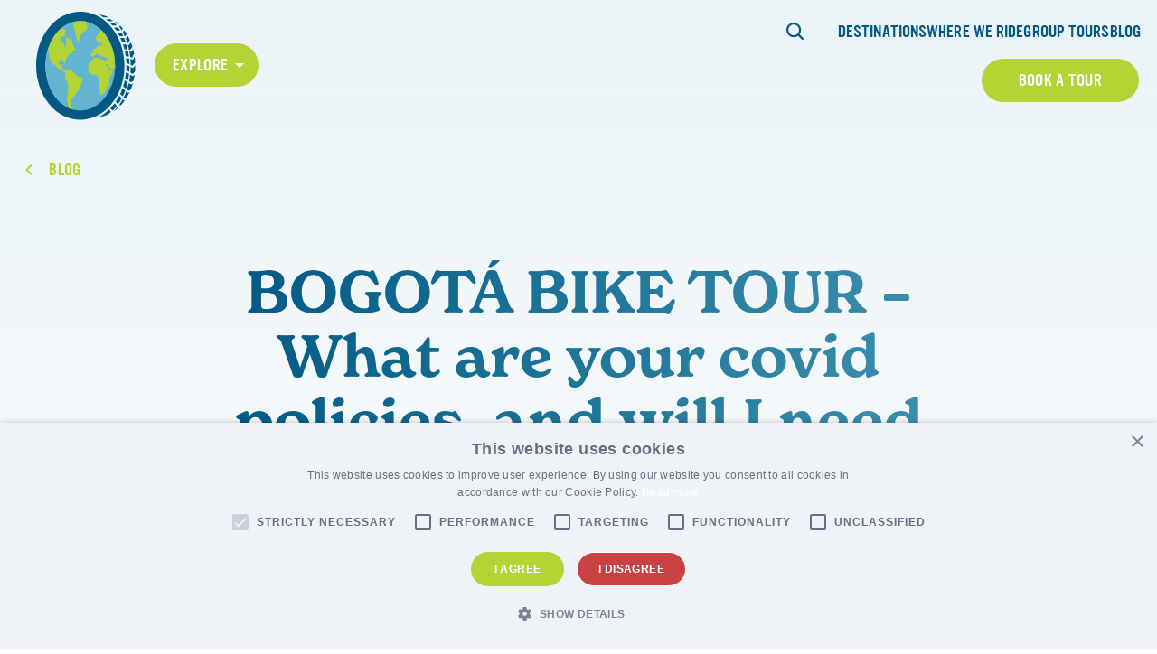

--- FILE ---
content_type: text/html; charset=UTF-8
request_url: https://fattirebiketours.com/faq/bogota-bike-tour-what-are-your-covid-policies-and-will-i-need-to-wear-a-mask/
body_size: 20387
content:

<!DOCTYPE html>
<html lang="en-US" class="no-js">
	<head>
		<meta charset="UTF-8"/>
<script>
var gform;gform||(document.addEventListener("gform_main_scripts_loaded",function(){gform.scriptsLoaded=!0}),document.addEventListener("gform/theme/scripts_loaded",function(){gform.themeScriptsLoaded=!0}),window.addEventListener("DOMContentLoaded",function(){gform.domLoaded=!0}),gform={domLoaded:!1,scriptsLoaded:!1,themeScriptsLoaded:!1,isFormEditor:()=>"function"==typeof InitializeEditor,callIfLoaded:function(o){return!(!gform.domLoaded||!gform.scriptsLoaded||!gform.themeScriptsLoaded&&!gform.isFormEditor()||(gform.isFormEditor()&&console.warn("The use of gform.initializeOnLoaded() is deprecated in the form editor context and will be removed in Gravity Forms 3.1."),o(),0))},initializeOnLoaded:function(o){gform.callIfLoaded(o)||(document.addEventListener("gform_main_scripts_loaded",()=>{gform.scriptsLoaded=!0,gform.callIfLoaded(o)}),document.addEventListener("gform/theme/scripts_loaded",()=>{gform.themeScriptsLoaded=!0,gform.callIfLoaded(o)}),window.addEventListener("DOMContentLoaded",()=>{gform.domLoaded=!0,gform.callIfLoaded(o)}))},hooks:{action:{},filter:{}},addAction:function(o,r,e,t){gform.addHook("action",o,r,e,t)},addFilter:function(o,r,e,t){gform.addHook("filter",o,r,e,t)},doAction:function(o){gform.doHook("action",o,arguments)},applyFilters:function(o){return gform.doHook("filter",o,arguments)},removeAction:function(o,r){gform.removeHook("action",o,r)},removeFilter:function(o,r,e){gform.removeHook("filter",o,r,e)},addHook:function(o,r,e,t,n){null==gform.hooks[o][r]&&(gform.hooks[o][r]=[]);var d=gform.hooks[o][r];null==n&&(n=r+"_"+d.length),gform.hooks[o][r].push({tag:n,callable:e,priority:t=null==t?10:t})},doHook:function(r,o,e){var t;if(e=Array.prototype.slice.call(e,1),null!=gform.hooks[r][o]&&((o=gform.hooks[r][o]).sort(function(o,r){return o.priority-r.priority}),o.forEach(function(o){"function"!=typeof(t=o.callable)&&(t=window[t]),"action"==r?t.apply(null,e):e[0]=t.apply(null,e)})),"filter"==r)return e[0]},removeHook:function(o,r,t,n){var e;null!=gform.hooks[o][r]&&(e=(e=gform.hooks[o][r]).filter(function(o,r,e){return!!(null!=n&&n!=o.tag||null!=t&&t!=o.priority)}),gform.hooks[o][r]=e)}});
</script>

		<meta name="viewport" content="width=device-width, initial-scale=1.0"/>

		<meta name='robots' content='noindex, nofollow' />
	<style>img:is([sizes="auto" i], [sizes^="auto," i]) { contain-intrinsic-size: 3000px 1500px }</style>
	
	<!-- This site is optimized with the Yoast SEO plugin v26.4 - https://yoast.com/wordpress/plugins/seo/ -->
	<title>BOGOTÁ BIKE TOUR - What are your covid policies, and will I need to wear a mask? - Fat Tire Bike Tours</title>
	<meta name="description" content="Get your questions answered by the FTT team today! Explore our list of FAQs and find out more about our tours throughout the world." />
	<meta property="og:locale" content="en_US" />
	<meta property="og:type" content="article" />
	<meta property="og:title" content="BOGOTÁ BIKE TOUR - What are your covid policies, and will I need to wear a mask? - Fat Tire Bike Tours" />
	<meta property="og:description" content="Get your questions answered by the FTT team today! Explore our list of FAQs and find out more about our tours throughout the world." />
	<meta property="og:url" content="https://fattirebiketours.com/faq/bogota-bike-tour-what-are-your-covid-policies-and-will-i-need-to-wear-a-mask/" />
	<meta property="og:site_name" content="Fat Tire Bike Tours" />
	<meta name="twitter:card" content="summary_large_image" />
	<script type="application/ld+json" class="yoast-schema-graph">{"@context":"https://schema.org","@graph":[{"@type":"WebPage","@id":"https://fattirebiketours.com/faq/bogota-bike-tour-what-are-your-covid-policies-and-will-i-need-to-wear-a-mask/","url":"https://fattirebiketours.com/faq/bogota-bike-tour-what-are-your-covid-policies-and-will-i-need-to-wear-a-mask/","name":"BOGOTÁ BIKE TOUR - What are your covid policies, and will I need to wear a mask? - Fat Tire Bike Tours","isPartOf":{"@id":"https://fattirebiketours.com/#website"},"datePublished":"2023-01-10T13:36:51+00:00","description":"Get your questions answered by the FTT team today! Explore our list of FAQs and find out more about our tours throughout the world.","breadcrumb":{"@id":"https://fattirebiketours.com/faq/bogota-bike-tour-what-are-your-covid-policies-and-will-i-need-to-wear-a-mask/#breadcrumb"},"inLanguage":"en-US","potentialAction":[{"@type":"ReadAction","target":["https://fattirebiketours.com/faq/bogota-bike-tour-what-are-your-covid-policies-and-will-i-need-to-wear-a-mask/"]}]},{"@type":"BreadcrumbList","@id":"https://fattirebiketours.com/faq/bogota-bike-tour-what-are-your-covid-policies-and-will-i-need-to-wear-a-mask/#breadcrumb","itemListElement":[{"@type":"ListItem","position":1,"name":"Home","item":"https://fattirebiketours.com/"},{"@type":"ListItem","position":2,"name":"BOGOTÁ BIKE TOUR &#8211; What are your covid policies, and will I need to wear a mask?"}]},{"@type":"WebSite","@id":"https://fattirebiketours.com/#website","url":"https://fattirebiketours.com/","name":"Fat Tire Bike Tours","description":"Unforgettable experiences &amp; memories that last a lifetime.","publisher":{"@id":"https://fattirebiketours.com/#organization"},"potentialAction":[{"@type":"SearchAction","target":{"@type":"EntryPoint","urlTemplate":"https://fattirebiketours.com/?s={search_term_string}"},"query-input":{"@type":"PropertyValueSpecification","valueRequired":true,"valueName":"search_term_string"}}],"inLanguage":"en-US"},{"@type":"Organization","@id":"https://fattirebiketours.com/#organization","name":"Fat Tire Tours","url":"https://fattirebiketours.com/","logo":{"@type":"ImageObject","inLanguage":"en-US","@id":"https://fattirebiketours.com/#/schema/logo/image/","url":"https://www.fattiretours.com/app/uploads/2022/04/main-logo.svg","contentUrl":"https://www.fattiretours.com/app/uploads/2022/04/main-logo.svg","width":111,"height":109,"caption":"Fat Tire Tours"},"image":{"@id":"https://fattirebiketours.com/#/schema/logo/image/"}}]}</script>
	<!-- / Yoast SEO plugin. -->


<link rel='dns-prefetch' href='//use.typekit.net' />

<link rel="alternate" type="application/rss+xml" title="Fat Tire Bike Tours &raquo; BOGOTÁ BIKE TOUR &#8211; What are your covid policies, and will I need to wear a mask? Comments Feed" href="https://fattirebiketours.com/faq/bogota-bike-tour-what-are-your-covid-policies-and-will-i-need-to-wear-a-mask/feed/" />
<link rel='stylesheet' id='sbi_styles-css' href='https://fattirebiketours.com/app/plugins/instagram-feed-pro/css/sbi-styles.min.css?ver=5.12.3' media='all' />
<style id='wp-emoji-styles-inline-css'>

	img.wp-smiley, img.emoji {
		display: inline !important;
		border: none !important;
		box-shadow: none !important;
		height: 1em !important;
		width: 1em !important;
		margin: 0 0.07em !important;
		vertical-align: -0.1em !important;
		background: none !important;
		padding: 0 !important;
	}
</style>
<link rel='stylesheet' id='wp-block-library-css' href='https://fattirebiketours.com/wp/wp-includes/css/dist/block-library/style.min.css?ver=6.8.3' media='all' />
<style id='classic-theme-styles-inline-css'>
/*! This file is auto-generated */
.wp-block-button__link{color:#fff;background-color:#32373c;border-radius:9999px;box-shadow:none;text-decoration:none;padding:calc(.667em + 2px) calc(1.333em + 2px);font-size:1.125em}.wp-block-file__button{background:#32373c;color:#fff;text-decoration:none}
</style>
<style id='safe-svg-svg-icon-style-inline-css'>
.safe-svg-cover{text-align:center}.safe-svg-cover .safe-svg-inside{display:inline-block;max-width:100%}.safe-svg-cover svg{fill:currentColor;height:100%;max-height:100%;max-width:100%;width:100%}

</style>
<style id='google-login-login-button-style-inline-css'>
.wp_google_login{clear:both;margin:40px auto 0}.wp_google_login.hidden{display:none}.wp_google_login__divider{position:relative;text-align:center}.wp_google_login__divider:before{background-color:#e1e2e2;content:"";height:1px;left:0;position:absolute;top:8px;width:100%}.wp_google_login__divider span{background-color:#fff;color:#e1e2e2;font-size:14px;padding-left:8px;padding-right:8px;position:relative;text-transform:uppercase;z-index:2}.wp_google_login__button-container{margin-top:10px}.wp_google_login__button{background-color:#fff;border:solid #ccced0;border-radius:4px;border-width:1px 1px 2px;box-sizing:border-box;color:#3d4145;cursor:pointer;display:block;font-size:14px;font-weight:500;line-height:25px;margin:0;outline:0;overflow:hidden;padding:10px 15px;text-align:center;text-decoration:none;text-overflow:ellipsis;width:100%}.wp_google_login__button:hover{color:#3d4145}.wp_google_login__google-icon{background:url(/app/plugins/login-with-google/assets/build/blocks/login-button/../images/google_light.e4cbcb9b.png) no-repeat 50%;background-size:contain;display:inline-block;height:25px;margin-right:10px;vertical-align:middle;width:25px}

</style>
<style id='global-styles-inline-css'>
:root{--wp--preset--aspect-ratio--square: 1;--wp--preset--aspect-ratio--4-3: 4/3;--wp--preset--aspect-ratio--3-4: 3/4;--wp--preset--aspect-ratio--3-2: 3/2;--wp--preset--aspect-ratio--2-3: 2/3;--wp--preset--aspect-ratio--16-9: 16/9;--wp--preset--aspect-ratio--9-16: 9/16;--wp--preset--color--black: #000000;--wp--preset--color--cyan-bluish-gray: #abb8c3;--wp--preset--color--white: #ffffff;--wp--preset--color--pale-pink: #f78da7;--wp--preset--color--vivid-red: #cf2e2e;--wp--preset--color--luminous-vivid-orange: #ff6900;--wp--preset--color--luminous-vivid-amber: #fcb900;--wp--preset--color--light-green-cyan: #7bdcb5;--wp--preset--color--vivid-green-cyan: #00d084;--wp--preset--color--pale-cyan-blue: #8ed1fc;--wp--preset--color--vivid-cyan-blue: #0693e3;--wp--preset--color--vivid-purple: #9b51e0;--wp--preset--gradient--vivid-cyan-blue-to-vivid-purple: linear-gradient(135deg,rgba(6,147,227,1) 0%,rgb(155,81,224) 100%);--wp--preset--gradient--light-green-cyan-to-vivid-green-cyan: linear-gradient(135deg,rgb(122,220,180) 0%,rgb(0,208,130) 100%);--wp--preset--gradient--luminous-vivid-amber-to-luminous-vivid-orange: linear-gradient(135deg,rgba(252,185,0,1) 0%,rgba(255,105,0,1) 100%);--wp--preset--gradient--luminous-vivid-orange-to-vivid-red: linear-gradient(135deg,rgba(255,105,0,1) 0%,rgb(207,46,46) 100%);--wp--preset--gradient--very-light-gray-to-cyan-bluish-gray: linear-gradient(135deg,rgb(238,238,238) 0%,rgb(169,184,195) 100%);--wp--preset--gradient--cool-to-warm-spectrum: linear-gradient(135deg,rgb(74,234,220) 0%,rgb(151,120,209) 20%,rgb(207,42,186) 40%,rgb(238,44,130) 60%,rgb(251,105,98) 80%,rgb(254,248,76) 100%);--wp--preset--gradient--blush-light-purple: linear-gradient(135deg,rgb(255,206,236) 0%,rgb(152,150,240) 100%);--wp--preset--gradient--blush-bordeaux: linear-gradient(135deg,rgb(254,205,165) 0%,rgb(254,45,45) 50%,rgb(107,0,62) 100%);--wp--preset--gradient--luminous-dusk: linear-gradient(135deg,rgb(255,203,112) 0%,rgb(199,81,192) 50%,rgb(65,88,208) 100%);--wp--preset--gradient--pale-ocean: linear-gradient(135deg,rgb(255,245,203) 0%,rgb(182,227,212) 50%,rgb(51,167,181) 100%);--wp--preset--gradient--electric-grass: linear-gradient(135deg,rgb(202,248,128) 0%,rgb(113,206,126) 100%);--wp--preset--gradient--midnight: linear-gradient(135deg,rgb(2,3,129) 0%,rgb(40,116,252) 100%);--wp--preset--font-size--small: 13px;--wp--preset--font-size--medium: 20px;--wp--preset--font-size--large: 36px;--wp--preset--font-size--x-large: 42px;--wp--preset--spacing--20: 0.44rem;--wp--preset--spacing--30: 0.67rem;--wp--preset--spacing--40: 1rem;--wp--preset--spacing--50: 1.5rem;--wp--preset--spacing--60: 2.25rem;--wp--preset--spacing--70: 3.38rem;--wp--preset--spacing--80: 5.06rem;--wp--preset--shadow--natural: 6px 6px 9px rgba(0, 0, 0, 0.2);--wp--preset--shadow--deep: 12px 12px 50px rgba(0, 0, 0, 0.4);--wp--preset--shadow--sharp: 6px 6px 0px rgba(0, 0, 0, 0.2);--wp--preset--shadow--outlined: 6px 6px 0px -3px rgba(255, 255, 255, 1), 6px 6px rgba(0, 0, 0, 1);--wp--preset--shadow--crisp: 6px 6px 0px rgba(0, 0, 0, 1);}:where(.is-layout-flex){gap: 0.5em;}:where(.is-layout-grid){gap: 0.5em;}body .is-layout-flex{display: flex;}.is-layout-flex{flex-wrap: wrap;align-items: center;}.is-layout-flex > :is(*, div){margin: 0;}body .is-layout-grid{display: grid;}.is-layout-grid > :is(*, div){margin: 0;}:where(.wp-block-columns.is-layout-flex){gap: 2em;}:where(.wp-block-columns.is-layout-grid){gap: 2em;}:where(.wp-block-post-template.is-layout-flex){gap: 1.25em;}:where(.wp-block-post-template.is-layout-grid){gap: 1.25em;}.has-black-color{color: var(--wp--preset--color--black) !important;}.has-cyan-bluish-gray-color{color: var(--wp--preset--color--cyan-bluish-gray) !important;}.has-white-color{color: var(--wp--preset--color--white) !important;}.has-pale-pink-color{color: var(--wp--preset--color--pale-pink) !important;}.has-vivid-red-color{color: var(--wp--preset--color--vivid-red) !important;}.has-luminous-vivid-orange-color{color: var(--wp--preset--color--luminous-vivid-orange) !important;}.has-luminous-vivid-amber-color{color: var(--wp--preset--color--luminous-vivid-amber) !important;}.has-light-green-cyan-color{color: var(--wp--preset--color--light-green-cyan) !important;}.has-vivid-green-cyan-color{color: var(--wp--preset--color--vivid-green-cyan) !important;}.has-pale-cyan-blue-color{color: var(--wp--preset--color--pale-cyan-blue) !important;}.has-vivid-cyan-blue-color{color: var(--wp--preset--color--vivid-cyan-blue) !important;}.has-vivid-purple-color{color: var(--wp--preset--color--vivid-purple) !important;}.has-black-background-color{background-color: var(--wp--preset--color--black) !important;}.has-cyan-bluish-gray-background-color{background-color: var(--wp--preset--color--cyan-bluish-gray) !important;}.has-white-background-color{background-color: var(--wp--preset--color--white) !important;}.has-pale-pink-background-color{background-color: var(--wp--preset--color--pale-pink) !important;}.has-vivid-red-background-color{background-color: var(--wp--preset--color--vivid-red) !important;}.has-luminous-vivid-orange-background-color{background-color: var(--wp--preset--color--luminous-vivid-orange) !important;}.has-luminous-vivid-amber-background-color{background-color: var(--wp--preset--color--luminous-vivid-amber) !important;}.has-light-green-cyan-background-color{background-color: var(--wp--preset--color--light-green-cyan) !important;}.has-vivid-green-cyan-background-color{background-color: var(--wp--preset--color--vivid-green-cyan) !important;}.has-pale-cyan-blue-background-color{background-color: var(--wp--preset--color--pale-cyan-blue) !important;}.has-vivid-cyan-blue-background-color{background-color: var(--wp--preset--color--vivid-cyan-blue) !important;}.has-vivid-purple-background-color{background-color: var(--wp--preset--color--vivid-purple) !important;}.has-black-border-color{border-color: var(--wp--preset--color--black) !important;}.has-cyan-bluish-gray-border-color{border-color: var(--wp--preset--color--cyan-bluish-gray) !important;}.has-white-border-color{border-color: var(--wp--preset--color--white) !important;}.has-pale-pink-border-color{border-color: var(--wp--preset--color--pale-pink) !important;}.has-vivid-red-border-color{border-color: var(--wp--preset--color--vivid-red) !important;}.has-luminous-vivid-orange-border-color{border-color: var(--wp--preset--color--luminous-vivid-orange) !important;}.has-luminous-vivid-amber-border-color{border-color: var(--wp--preset--color--luminous-vivid-amber) !important;}.has-light-green-cyan-border-color{border-color: var(--wp--preset--color--light-green-cyan) !important;}.has-vivid-green-cyan-border-color{border-color: var(--wp--preset--color--vivid-green-cyan) !important;}.has-pale-cyan-blue-border-color{border-color: var(--wp--preset--color--pale-cyan-blue) !important;}.has-vivid-cyan-blue-border-color{border-color: var(--wp--preset--color--vivid-cyan-blue) !important;}.has-vivid-purple-border-color{border-color: var(--wp--preset--color--vivid-purple) !important;}.has-vivid-cyan-blue-to-vivid-purple-gradient-background{background: var(--wp--preset--gradient--vivid-cyan-blue-to-vivid-purple) !important;}.has-light-green-cyan-to-vivid-green-cyan-gradient-background{background: var(--wp--preset--gradient--light-green-cyan-to-vivid-green-cyan) !important;}.has-luminous-vivid-amber-to-luminous-vivid-orange-gradient-background{background: var(--wp--preset--gradient--luminous-vivid-amber-to-luminous-vivid-orange) !important;}.has-luminous-vivid-orange-to-vivid-red-gradient-background{background: var(--wp--preset--gradient--luminous-vivid-orange-to-vivid-red) !important;}.has-very-light-gray-to-cyan-bluish-gray-gradient-background{background: var(--wp--preset--gradient--very-light-gray-to-cyan-bluish-gray) !important;}.has-cool-to-warm-spectrum-gradient-background{background: var(--wp--preset--gradient--cool-to-warm-spectrum) !important;}.has-blush-light-purple-gradient-background{background: var(--wp--preset--gradient--blush-light-purple) !important;}.has-blush-bordeaux-gradient-background{background: var(--wp--preset--gradient--blush-bordeaux) !important;}.has-luminous-dusk-gradient-background{background: var(--wp--preset--gradient--luminous-dusk) !important;}.has-pale-ocean-gradient-background{background: var(--wp--preset--gradient--pale-ocean) !important;}.has-electric-grass-gradient-background{background: var(--wp--preset--gradient--electric-grass) !important;}.has-midnight-gradient-background{background: var(--wp--preset--gradient--midnight) !important;}.has-small-font-size{font-size: var(--wp--preset--font-size--small) !important;}.has-medium-font-size{font-size: var(--wp--preset--font-size--medium) !important;}.has-large-font-size{font-size: var(--wp--preset--font-size--large) !important;}.has-x-large-font-size{font-size: var(--wp--preset--font-size--x-large) !important;}
:where(.wp-block-post-template.is-layout-flex){gap: 1.25em;}:where(.wp-block-post-template.is-layout-grid){gap: 1.25em;}
:where(.wp-block-columns.is-layout-flex){gap: 2em;}:where(.wp-block-columns.is-layout-grid){gap: 2em;}
:root :where(.wp-block-pullquote){font-size: 1.5em;line-height: 1.6;}
</style>
<link data-minify="1" rel='stylesheet' id='cpsh-shortcodes-css' href='https://fattirebiketours.com/app/cache/min/1/app/plugins/column-shortcodes/assets/css/shortcodes.css?ver=1735752099' media='all' />
<link rel='stylesheet' id='cmplz-general-css' href='https://fattirebiketours.com/app/plugins/complianz-gdpr-premium/assets/css/cookieblocker.min.css?ver=1761898076' media='all' />
<link rel='stylesheet' id='fonts-css' href='////fonts.googleapis.com/css2?family=Source+Sans+Pro%3Aital%2Cwght%400%2C300%3B0%2C400%3B0%2C600%3B0%2C700%3B0%2C900%3B1%2C300%3B1%2C400%3B1%2C600%3B1%2C700%3B1%2C900&#038;display=swap&#038;ver=6.8.3' media='all' />
<link data-minify="1" rel='stylesheet' id='fonts-theme-css' href='https://fattirebiketours.com/app/cache/min/1/zeb1ixu.css?ver=1735752099' media='all' />
<link rel='stylesheet' id='select2-css' href='https://fattirebiketours.com/app/themes/fattiretours/css/vendor/select2/select2.min.css?ver=6.8.3' media='all' />
<link data-minify="1" rel='stylesheet' id='theme-styles-css' href='https://fattirebiketours.com/app/cache/min/1/app/themes/fattiretours/css/dist/style.css?ver=1735752099' media='all' />
<link data-minify="1" rel='stylesheet' id='tablepress-default-css' href='https://fattirebiketours.com/app/cache/min/1/app/plugins/tablepress/css/build/default.css?ver=1735752099' media='all' />
<link rel='stylesheet' id='tablepress-responsive-tables-css' href='https://fattirebiketours.com/app/plugins/tablepress-responsive-tables/css/tablepress-responsive.min.css?ver=1.8' media='all' />
<script src="https://fattirebiketours.com/wp/wp-includes/js/jquery/jquery.min.js?ver=3.7.1" id="jquery-core-js"></script>
<script src="https://fattirebiketours.com/wp/wp-includes/js/jquery/jquery-migrate.min.js?ver=3.4.1" id="jquery-migrate-js"></script>
<link rel="https://api.w.org/" href="https://fattirebiketours.com/wp-json/" /><link rel="alternate" title="JSON" type="application/json" href="https://fattirebiketours.com/wp-json/wp/v2/faq/24276" /><link rel="EditURI" type="application/rsd+xml" title="RSD" href="https://fattirebiketours.com/wp/xmlrpc.php?rsd" />
<meta name="generator" content="WordPress 6.8.3" />
<link rel='shortlink' href='https://fattirebiketours.com/?p=24276' />
<link rel="alternate" title="oEmbed (JSON)" type="application/json+oembed" href="https://fattirebiketours.com/wp-json/oembed/1.0/embed?url=https%3A%2F%2Ffattirebiketours.com%2Ffaq%2Fbogota-bike-tour-what-are-your-covid-policies-and-will-i-need-to-wear-a-mask%2F" />
<link rel="alternate" title="oEmbed (XML)" type="text/xml+oembed" href="https://fattirebiketours.com/wp-json/oembed/1.0/embed?url=https%3A%2F%2Ffattirebiketours.com%2Ffaq%2Fbogota-bike-tour-what-are-your-covid-policies-and-will-i-need-to-wear-a-mask%2F&#038;format=xml" />
<style>.recentcomments a{display:inline !important;padding:0 !important;margin:0 !important;}</style><!-- Google Tag Manager -->
<script>(function(w,d,s,l,i){w[l]=w[l]||[];w[l].push({'gtm.start':
new Date().getTime(),event:'gtm.js'});var f=d.getElementsByTagName(s)[0],
j=d.createElement(s),dl=l!='dataLayer'?'&l='+l:'';j.async=true;j.src=
'https://www.googletagmanager.com/gtm.js?id='+i+dl;f.parentNode.insertBefore(j,f);
})(window,document,'script','dataLayer','GTM-W3CKGP4');</script>
<!-- End Google Tag Manager -->

<!-- Meta Pixel Code -->
<script>
!function(f,b,e,v,n,t,s)
{if(f.fbq)return;n=f.fbq=function(){n.callMethod?
n.callMethod.apply(n,arguments):n.queue.push(arguments)};
if(!f._fbq)f._fbq=n;n.push=n;n.loaded=!0;n.version='2.0';
n.queue=[];t=b.createElement(e);t.async=!0;
t.src=v;s=b.getElementsByTagName(e)[0];
s.parentNode.insertBefore(t,s)}(window, document,'script',
'https://connect.facebook.net/en_US/fbevents.js');
fbq('init', '328820776833267');
fbq('track', 'PageView');
</script>
<noscript><img height="1" width="1" style="display:none"
src="https://www.facebook.com/tr?id=328820776833267&ev=PageView&noscript=1"/></noscript>
<!-- End Meta Pixel Code --><link rel="icon" href="https://fattirebiketours.com/app/uploads/2023/01/fat_tire_tours_icon-color.svg" sizes="32x32" />
<link rel="icon" href="https://fattirebiketours.com/app/uploads/2023/01/fat_tire_tours_icon-color.svg" sizes="192x192" />
<link rel="apple-touch-icon" href="https://fattirebiketours.com/app/uploads/2023/01/fat_tire_tours_icon-color.svg" />
<meta name="msapplication-TileImage" content="https://fattirebiketours.com/app/uploads/2023/01/fat_tire_tours_icon-color.svg" />
		<style id="wp-custom-css">
			#page-block-block_623a1b915e0a8 .block-cta__content {
	padding-bottom: 100px;
}

#page > section.acf-block.block-image-cta {
	display: none;
}

.block-reviews .yotpo-label-container {
    display: none;
}
.block-reviews .promoted-products-box {
    display: none !important;
}
		</style>
			<meta name="generator" content="WP Rocket 3.20.1.2" data-wpr-features="wpr_minify_css wpr_preload_links wpr_desktop" /></head>

<body class="wp-singular faq-template-default single single-faq postid-24276 wp-theme-fattiretours page-with-gradient">
<!-- Google Tag Manager (noscript) -->
<noscript><iframe src="https://www.googletagmanager.com/ns.html?id=GTM-W3CKGP4"
height="0" width="0" style="display:none;visibility:hidden"></iframe></noscript>
<!-- End Google Tag Manager (noscript) -->
	<div data-rocket-location-hash="624457387c01535a41f0283c147f0952" id="page">
		<header data-rocket-location-hash="586931cf39428264b2dc7ec38b6e917c" class="main-header">
						
<div data-rocket-location-hash="97a6b9b2777eeff2904d292ae8b59580" class="main-header__wrapper main-header__wrapper--desktop">

<figure class="main-header__logo-wrapper">
	<a href="https://fattirebiketours.com" title="Fat Tire Bike Tours">
		<img width="159" height="174" src="https://fattirebiketours.com/app/uploads/2023/01/fat_tire_tours_icon-color.svg" class="attachment-main-logo size-main-logo" alt="" decoding="async" />	</a>
</figure>

	
<div class="main-header__dropdown">
	<nav class="main-header__dropdown-nav">
	<div class="menu-main-dropdown-nav-container"><ul id="menu-main-dropdown-nav" class="menu"><li id="menu-item-15452" class="menu-item menu-item-type-custom menu-item-object-custom menu-item-has-children menu-item-15452"><a href="#">Explore</a>
<ul class="sub-menu">
	<li id="menu-item-26011" class="menu-item menu-item-type-custom menu-item-object-custom menu-item-has-children menu-item-26011"><a href="#" class="active">Africa</a>
	<ul class="sub-menu active">
		<li id="menu-item-33469" class="menu-item menu-item-type-post_type menu-item-object-page menu-item-33469"><a href="https://fattirebiketours.com/agadir/">Agadir</a></li>
		<li id="menu-item-26012" class="menu-item menu-item-type-post_type menu-item-object-page menu-item-26012"><a href="https://fattirebiketours.com/cape-town/">Cape Town</a></li>
		<li id="menu-item-33470" class="menu-item menu-item-type-post_type menu-item-object-page menu-item-33470"><a href="https://fattirebiketours.com/marrakech/">Marrakech</a></li>
		<li id="menu-item-27371" class="menu-item menu-item-type-post_type menu-item-object-page menu-item-27371"><a href="https://fattirebiketours.com/stellenbosch/">Stellenbosch</a></li>
	</ul>
</li>
	<li id="menu-item-27382" class="menu-item menu-item-type-custom menu-item-object-custom menu-item-has-children menu-item-27382"><a href="#">Asia</a>
	<ul class="sub-menu">
		<li id="menu-item-27390" class="menu-item menu-item-type-post_type menu-item-object-page menu-item-27390"><a href="https://fattirebiketours.com/jerusalem/">Jerusalem</a></li>
		<li id="menu-item-27383" class="menu-item menu-item-type-post_type menu-item-object-page menu-item-27383"><a href="https://fattirebiketours.com/tokyo/">Tokyo</a></li>
	</ul>
</li>
	<li id="menu-item-27374" class="menu-item menu-item-type-custom menu-item-object-custom menu-item-has-children menu-item-27374"><a href="#">Australia</a>
	<ul class="sub-menu">
		<li id="menu-item-27377" class="menu-item menu-item-type-post_type menu-item-object-page menu-item-27377"><a href="https://fattirebiketours.com/melbourne/">Melbourne</a></li>
		<li id="menu-item-27376" class="menu-item menu-item-type-post_type menu-item-object-page menu-item-27376"><a href="https://fattirebiketours.com/perth/">Perth</a></li>
		<li id="menu-item-27380" class="menu-item menu-item-type-post_type menu-item-object-page menu-item-27380"><a href="https://fattirebiketours.com/sydney/">Sydney</a></li>
	</ul>
</li>
	<li id="menu-item-15453" class="menu-item-has-children menu-item menu-item-type-custom menu-item-object-custom menu-item-has-children menu-item-15453"><a href="#">Europe</a>
	<ul class="sub-menu">
		<li id="menu-item-27959" class="menu-item menu-item-type-post_type menu-item-object-page menu-item-27959"><a href="https://fattirebiketours.com/alicante/">Alicante</a></li>
		<li id="menu-item-33467" class="menu-item menu-item-type-post_type menu-item-object-page menu-item-33467"><a href="https://fattirebiketours.com/amsterdam/">Amsterdam</a></li>
		<li id="menu-item-26024" class="menu-item menu-item-type-post_type menu-item-object-page menu-item-26024"><a href="https://fattirebiketours.com/antwerp/">Antwerp</a></li>
		<li id="menu-item-26022" class="menu-item menu-item-type-post_type menu-item-object-page menu-item-26022"><a href="https://fattirebiketours.com/athens/">Athens</a></li>
		<li id="menu-item-27353" class="menu-item menu-item-type-post_type menu-item-object-page menu-item-27353"><a href="https://fattirebiketours.com/barcelona/">Barcelona</a></li>
		<li id="menu-item-27352" class="menu-item menu-item-type-post_type menu-item-object-page menu-item-27352"><a href="https://fattirebiketours.com/berlin/">Berlin</a></li>
		<li id="menu-item-26020" class="menu-item menu-item-type-post_type menu-item-object-page menu-item-26020"><a href="https://fattirebiketours.com/bordeaux/">Bordeaux</a></li>
		<li id="menu-item-26018" class="menu-item menu-item-type-post_type menu-item-object-page menu-item-26018"><a href="https://fattirebiketours.com/bucharest/">Bucharest</a></li>
		<li id="menu-item-33708" class="menu-item menu-item-type-post_type menu-item-object-page menu-item-33708"><a href="https://fattirebiketours.com/budapest/">Budapest</a></li>
		<li id="menu-item-26006" class="menu-item menu-item-type-post_type menu-item-object-page menu-item-26006"><a href="https://fattirebiketours.com/cologne/">Cologne</a></li>
		<li id="menu-item-26004" class="menu-item menu-item-type-post_type menu-item-object-page menu-item-26004"><a href="https://fattirebiketours.com/?page_id=25996">Dublin</a></li>
		<li id="menu-item-26005" class="menu-item menu-item-type-post_type menu-item-object-page menu-item-26005"><a href="https://fattirebiketours.com/dresden/">Dresden</a></li>
		<li id="menu-item-27351" class="menu-item menu-item-type-post_type menu-item-object-page menu-item-27351"><a href="https://fattirebiketours.com/florence/">Florence</a></li>
		<li id="menu-item-27391" class="menu-item menu-item-type-post_type menu-item-object-page menu-item-27391"><a href="https://fattirebiketours.com/hamburg/">Hamburg</a></li>
		<li id="menu-item-27388" class="menu-item menu-item-type-post_type menu-item-object-page menu-item-27388"><a href="https://fattirebiketours.com/krakow/">Krakow</a></li>
		<li id="menu-item-27387" class="menu-item menu-item-type-post_type menu-item-object-page menu-item-27387"><a href="https://fattirebiketours.com/lisbon/">Lisbon</a></li>
		<li id="menu-item-27350" class="menu-item menu-item-type-post_type menu-item-object-page menu-item-27350"><a href="https://fattirebiketours.com/london/">London</a></li>
		<li id="menu-item-27385" class="menu-item menu-item-type-post_type menu-item-object-page menu-item-27385"><a href="https://fattirebiketours.com/lyon/">Lyon</a></li>
		<li id="menu-item-27378" class="menu-item menu-item-type-post_type menu-item-object-page menu-item-27378"><a href="https://fattirebiketours.com/madrid/">Madrid</a></li>
		<li id="menu-item-27349" class="menu-item menu-item-type-post_type menu-item-object-page menu-item-27349"><a href="https://fattirebiketours.com/munich/">Munich</a></li>
		<li id="menu-item-27347" class="menu-item menu-item-type-post_type menu-item-object-page menu-item-27347"><a href="https://fattirebiketours.com/paris/">Paris</a></li>
		<li id="menu-item-33468" class="menu-item menu-item-type-post_type menu-item-object-page menu-item-33468"><a href="https://fattirebiketours.com/porto/">Porto</a></li>
		<li id="menu-item-27355" class="menu-item menu-item-type-post_type menu-item-object-page menu-item-27355"><a href="https://fattirebiketours.com/prague/">Prague</a></li>
		<li id="menu-item-27346" class="menu-item menu-item-type-post_type menu-item-object-page menu-item-27346"><a href="https://fattirebiketours.com/rome/">Rome</a></li>
		<li id="menu-item-27364" class="menu-item menu-item-type-post_type menu-item-object-page menu-item-27364"><a href="https://fattirebiketours.com/rotterdam/">Rotterdam</a></li>
		<li id="menu-item-27368" class="menu-item menu-item-type-post_type menu-item-object-page menu-item-27368"><a href="https://fattirebiketours.com/sarajevo/">Sarajevo</a></li>
		<li id="menu-item-27370" class="menu-item menu-item-type-post_type menu-item-object-page menu-item-27370"><a href="https://fattirebiketours.com/sevilla/">Sevilla</a></li>
		<li id="menu-item-27379" class="menu-item menu-item-type-post_type menu-item-object-page menu-item-27379"><a href="https://fattirebiketours.com/stockholm/">Stockholm</a></li>
		<li id="menu-item-27543" class="menu-item menu-item-type-post_type menu-item-object-page menu-item-27543"><a href="https://fattirebiketours.com/tours-2/">Tours</a></li>
		<li id="menu-item-26007" class="menu-item menu-item-type-post_type menu-item-object-page menu-item-26007"><a href="https://fattirebiketours.com/vienna/">Vienna</a></li>
		<li id="menu-item-26008" class="menu-item menu-item-type-post_type menu-item-object-page menu-item-26008"><a href="https://fattirebiketours.com/warsaw/">Warsaw</a></li>
		<li id="menu-item-26017" class="menu-item menu-item-type-post_type menu-item-object-page menu-item-26017"><a href="https://fattirebiketours.com/zagreb/">Zagreb</a></li>
	</ul>
</li>
	<li id="menu-item-15462" class="menu-item menu-item-type-custom menu-item-object-custom menu-item-has-children menu-item-15462"><a href="#">North America</a>
	<ul class="sub-menu">
		<li id="menu-item-27526" class="menu-item menu-item-type-post_type menu-item-object-page menu-item-27526"><a href="https://fattirebiketours.com/asheville/">Asheville</a></li>
		<li id="menu-item-26023" class="menu-item menu-item-type-post_type menu-item-object-page menu-item-26023"><a href="https://fattirebiketours.com/atlanta/">Atlanta</a></li>
		<li id="menu-item-26019" class="menu-item menu-item-type-post_type menu-item-object-page menu-item-26019"><a href="https://fattirebiketours.com/boulder/">Boulder</a></li>
		<li id="menu-item-26009" class="menu-item menu-item-type-post_type menu-item-object-page menu-item-26009"><a href="https://fattirebiketours.com/buffalo/">Buffalo</a></li>
		<li id="menu-item-27386" class="menu-item menu-item-type-post_type menu-item-object-page menu-item-27386"><a href="https://fattirebiketours.com/los-angeles/">Los Angeles</a></li>
		<li id="menu-item-27372" class="menu-item menu-item-type-post_type menu-item-object-page menu-item-27372"><a href="https://fattirebiketours.com/mexico-city/">Mexico City</a></li>
		<li id="menu-item-27367" class="menu-item menu-item-type-post_type menu-item-object-page menu-item-27367"><a href="https://fattirebiketours.com/miami/">Miami</a></li>
		<li id="menu-item-27348" class="menu-item menu-item-type-post_type menu-item-object-page menu-item-27348"><a href="https://fattirebiketours.com/new-orleans/">New Orleans</a></li>
		<li id="menu-item-27732" class="menu-item menu-item-type-post_type menu-item-object-page menu-item-27732"><a href="https://fattirebiketours.com/new-york-city/">New York City</a></li>
		<li id="menu-item-27357" class="menu-item menu-item-type-post_type menu-item-object-page menu-item-27357"><a href="https://fattirebiketours.com/panama-city/">Panama City</a></li>
		<li id="menu-item-33707" class="menu-item menu-item-type-post_type menu-item-object-page menu-item-33707"><a href="https://fattirebiketours.com/san-diego/">San Diego</a></li>
		<li id="menu-item-17801" class="menu-item menu-item-type-post_type menu-item-object-page menu-item-17801"><a href="https://fattirebiketours.com/san-francisco/">San Francisco</a></li>
		<li id="menu-item-27369" class="menu-item menu-item-type-post_type menu-item-object-page menu-item-27369"><a href="https://fattirebiketours.com/savannah/">Savannah</a></li>
		<li id="menu-item-27384" class="menu-item menu-item-type-post_type menu-item-object-page menu-item-27384"><a href="https://fattirebiketours.com/tulum/">Tulum</a></li>
		<li id="menu-item-27345" class="menu-item menu-item-type-post_type menu-item-object-page menu-item-27345"><a href="https://fattirebiketours.com/washington-dc/">Washington, D.C.</a></li>
	</ul>
</li>
	<li id="menu-item-26015" class="menu-item menu-item-type-custom menu-item-object-custom menu-item-has-children menu-item-26015"><a href="#">South America</a>
	<ul class="sub-menu">
		<li id="menu-item-26021" class="menu-item menu-item-type-post_type menu-item-object-page menu-item-26021"><a href="https://fattirebiketours.com/bogota/">Bogotà</a></li>
		<li id="menu-item-26016" class="menu-item menu-item-type-post_type menu-item-object-page menu-item-26016"><a href="https://fattirebiketours.com/buenos-aires/">Buenos Aires</a></li>
		<li id="menu-item-27363" class="menu-item menu-item-type-post_type menu-item-object-page menu-item-27363"><a href="https://fattirebiketours.com/rio-de-janeiro/">Rio de Janeiro</a></li>
		<li id="menu-item-27365" class="menu-item menu-item-type-post_type menu-item-object-page menu-item-27365"><a href="https://fattirebiketours.com/sao-paulo/">São Paulo</a></li>
	</ul>
</li>
</ul>
</li>
</ul></div>	</nav>
</div>

	
<div class="main-header__top-nav-wrapper">
	
<div class="main-header__search-wrapper">
	<button class="main-header__search-icon">
		<i class="icon-search"></i>
		<i class="icon-close"></i>
	</button>

	<div class="main-header__search-form-wrapper">
		
<script>
	function removeOnClick(el) {
		el.previousElementSibling.value = '';
		el.previousElementSibling.focus();
		el.remove();
	}
	function removeOnChange(el) {
		var nextEl = el.nextElementSibling;
		if( nextEl && nextEl.classList.contains('search-form__reset') ) {
			nextEl.remove();
		}
	}
</script>
<form class="search-form" method="get" action="https://fattirebiketours.com">
	<input type="text" required minlength="3" name="s" class="search-form__input" onkeydown='removeOnChange(this)' autocomplete="off" id="s" value="" placeholder="Search"/>
	<button class="search-form__reset" aria-label="Clear input" onclick='removeOnClick(this)'><i class="icon-close"></i></button>
	<button type="submit" class="search-form__submit" aria-label="Search"><i class="icon-search"></i></button>
</form>


				<figure class="main-header__search-stamp">
			<img width="159" height="174" src="https://fattirebiketours.com/app/uploads/2023/01/fat_tire_tours_icon-color.svg" class="attachment-menu-stamp size-menu-stamp" alt="" decoding="async" />		</figure>
			</div>
</div>

	
		<nav class="main-header__top-nav">
		<div class="menu-top-bar-container"><ul id="menu-top-bar" class="menu"><li id="menu-item-27408" class="menu-item menu-item-type-post_type menu-item-object-page menu-item-27408"><a href="https://fattirebiketours.com/destinations/">Destinations</a></li>
<li id="menu-item-27407" class="menu-item menu-item-type-post_type menu-item-object-page menu-item-27407"><a href="https://fattirebiketours.com/where-we-ride/">Where We Ride</a></li>
<li id="menu-item-34040" class="menu-item menu-item-type-post_type menu-item-object-page menu-item-34040"><a href="https://fattirebiketours.com/group-tours/">Group Tours</a></li>
<li id="menu-item-27690" class="menu-item menu-item-type-custom menu-item-object-custom menu-item-27690"><a href="https://www.fattiretours.com/blog/">Blog</a></li>
</ul></div>	</nav>
	</div>

	
<div class="main-header__cta">
	<a href="https://www.fattirebiketours.com/destinations" class="c-btn c-btn-primary c-btn-color-normal"><span class="c-btn-text">Book a Tour</span></a></div>

	</div>

<div data-rocket-location-hash="a8d8bdaeb64ef7844d1334e964efcaee" class="main-header__wrapper main-header__wrapper--mobile">

<figure class="main-header__logo-wrapper">
	<a href="https://fattirebiketours.com" title="Fat Tire Bike Tours">
		<img width="159" height="174" src="https://fattirebiketours.com/app/uploads/2023/01/fat_tire_tours_icon-color.svg" class="attachment-main-logo size-main-logo" alt="" decoding="async" />	</a>
</figure>

	
<div class="main-header__search-wrapper">
	<button class="main-header__search-icon">
		<i class="icon-search"></i>
		<i class="icon-close"></i>
	</button>

	<div class="main-header__search-form-wrapper">
		
<script>
	function removeOnClick(el) {
		el.previousElementSibling.value = '';
		el.previousElementSibling.focus();
		el.remove();
	}
	function removeOnChange(el) {
		var nextEl = el.nextElementSibling;
		if( nextEl && nextEl.classList.contains('search-form__reset') ) {
			nextEl.remove();
		}
	}
</script>
<form class="search-form" method="get" action="https://fattirebiketours.com">
	<input type="text" required minlength="3" name="s" class="search-form__input" onkeydown='removeOnChange(this)' autocomplete="off" id="s" value="" placeholder="Search"/>
	<button class="search-form__reset" aria-label="Clear input" onclick='removeOnClick(this)'><i class="icon-close"></i></button>
	<button type="submit" class="search-form__submit" aria-label="Search"><i class="icon-search"></i></button>
</form>


				<figure class="main-header__search-stamp">
			<img width="159" height="174" src="https://fattirebiketours.com/app/uploads/2023/01/fat_tire_tours_icon-color.svg" class="attachment-menu-stamp size-menu-stamp" alt="" decoding="async" />		</figure>
			</div>
</div>

	<div class="main-header__mobile-nav-wrapper">
	<button class="main-header__menu-icon">
		<span></span><span></span><span></span>
	</button>

	<div class="main-header__mobile-items-wrapper">
		<div class="main-header__mobile-items" data-scroll-lock-scrollable>
			
<div class="main-header__dropdown">
	<nav class="main-header__dropdown-nav">
	<div class="menu-main-dropdown-nav-container"><ul id="menu-main-dropdown-nav-1" class="menu"><li class="menu-item menu-item-type-custom menu-item-object-custom menu-item-has-children menu-item-15452"><a href="#">Explore</a>
<ul class="sub-menu">
	<li class='menu-item-parent-label'><span>Explore</span></li> <li class="menu-item menu-item-type-custom menu-item-object-custom menu-item-has-children menu-item-26011"><a href="#">Africa</a>
	<ul class="sub-menu">
		<li class='menu-item-parent-label'><span>Africa</span></li> <li class="menu-item menu-item-type-post_type menu-item-object-page menu-item-33469"><a href="https://fattirebiketours.com/agadir/">Agadir</a></li>
		<li class="menu-item menu-item-type-post_type menu-item-object-page menu-item-26012"><a href="https://fattirebiketours.com/cape-town/">Cape Town</a></li>
		<li class="menu-item menu-item-type-post_type menu-item-object-page menu-item-33470"><a href="https://fattirebiketours.com/marrakech/">Marrakech</a></li>
		<li class="menu-item menu-item-type-post_type menu-item-object-page menu-item-27371"><a href="https://fattirebiketours.com/stellenbosch/">Stellenbosch</a></li>
	<li class='menu-item-stamp'><figure><img width="159" height="174" src="https://fattirebiketours.com/app/uploads/2023/01/fat_tire_tours_icon-color.svg" class="attachment-menu-stamp size-menu-stamp" alt="" decoding="async" /></figure></li></ul>
</li>
	<li class="menu-item menu-item-type-custom menu-item-object-custom menu-item-has-children menu-item-27382"><a href="#">Asia</a>
	<ul class="sub-menu">
		<li class='menu-item-parent-label'><span>Asia</span></li> <li class="menu-item menu-item-type-post_type menu-item-object-page menu-item-27390"><a href="https://fattirebiketours.com/jerusalem/">Jerusalem</a></li>
		<li class="menu-item menu-item-type-post_type menu-item-object-page menu-item-27383"><a href="https://fattirebiketours.com/tokyo/">Tokyo</a></li>
	<li class='menu-item-stamp'><figure><img width="159" height="174" src="https://fattirebiketours.com/app/uploads/2023/01/fat_tire_tours_icon-color.svg" class="attachment-menu-stamp size-menu-stamp" alt="" decoding="async" /></figure></li></ul>
</li>
	<li class="menu-item menu-item-type-custom menu-item-object-custom menu-item-has-children menu-item-27374"><a href="#">Australia</a>
	<ul class="sub-menu">
		<li class='menu-item-parent-label'><span>Australia</span></li> <li class="menu-item menu-item-type-post_type menu-item-object-page menu-item-27377"><a href="https://fattirebiketours.com/melbourne/">Melbourne</a></li>
		<li class="menu-item menu-item-type-post_type menu-item-object-page menu-item-27376"><a href="https://fattirebiketours.com/perth/">Perth</a></li>
		<li class="menu-item menu-item-type-post_type menu-item-object-page menu-item-27380"><a href="https://fattirebiketours.com/sydney/">Sydney</a></li>
	<li class='menu-item-stamp'><figure><img width="159" height="174" src="https://fattirebiketours.com/app/uploads/2023/01/fat_tire_tours_icon-color.svg" class="attachment-menu-stamp size-menu-stamp" alt="" decoding="async" /></figure></li></ul>
</li>
	<li class="menu-item-has-children menu-item menu-item-type-custom menu-item-object-custom menu-item-has-children menu-item-15453"><a href="#">Europe</a>
	<ul class="sub-menu">
		<li class='menu-item-parent-label'><span>Europe</span></li> <li class="menu-item menu-item-type-post_type menu-item-object-page menu-item-27959"><a href="https://fattirebiketours.com/alicante/">Alicante</a></li>
		<li class="menu-item menu-item-type-post_type menu-item-object-page menu-item-33467"><a href="https://fattirebiketours.com/amsterdam/">Amsterdam</a></li>
		<li class="menu-item menu-item-type-post_type menu-item-object-page menu-item-26024"><a href="https://fattirebiketours.com/antwerp/">Antwerp</a></li>
		<li class="menu-item menu-item-type-post_type menu-item-object-page menu-item-26022"><a href="https://fattirebiketours.com/athens/">Athens</a></li>
		<li class="menu-item menu-item-type-post_type menu-item-object-page menu-item-27353"><a href="https://fattirebiketours.com/barcelona/">Barcelona</a></li>
		<li class="menu-item menu-item-type-post_type menu-item-object-page menu-item-27352"><a href="https://fattirebiketours.com/berlin/">Berlin</a></li>
		<li class="menu-item menu-item-type-post_type menu-item-object-page menu-item-26020"><a href="https://fattirebiketours.com/bordeaux/">Bordeaux</a></li>
		<li class="menu-item menu-item-type-post_type menu-item-object-page menu-item-26018"><a href="https://fattirebiketours.com/bucharest/">Bucharest</a></li>
		<li class="menu-item menu-item-type-post_type menu-item-object-page menu-item-33708"><a href="https://fattirebiketours.com/budapest/">Budapest</a></li>
		<li class="menu-item menu-item-type-post_type menu-item-object-page menu-item-26006"><a href="https://fattirebiketours.com/cologne/">Cologne</a></li>
		<li class="menu-item menu-item-type-post_type menu-item-object-page menu-item-26004"><a href="https://fattirebiketours.com/?page_id=25996">Dublin</a></li>
		<li class="menu-item menu-item-type-post_type menu-item-object-page menu-item-26005"><a href="https://fattirebiketours.com/dresden/">Dresden</a></li>
		<li class="menu-item menu-item-type-post_type menu-item-object-page menu-item-27351"><a href="https://fattirebiketours.com/florence/">Florence</a></li>
		<li class="menu-item menu-item-type-post_type menu-item-object-page menu-item-27391"><a href="https://fattirebiketours.com/hamburg/">Hamburg</a></li>
		<li class="menu-item menu-item-type-post_type menu-item-object-page menu-item-27388"><a href="https://fattirebiketours.com/krakow/">Krakow</a></li>
		<li class="menu-item menu-item-type-post_type menu-item-object-page menu-item-27387"><a href="https://fattirebiketours.com/lisbon/">Lisbon</a></li>
		<li class="menu-item menu-item-type-post_type menu-item-object-page menu-item-27350"><a href="https://fattirebiketours.com/london/">London</a></li>
		<li class="menu-item menu-item-type-post_type menu-item-object-page menu-item-27385"><a href="https://fattirebiketours.com/lyon/">Lyon</a></li>
		<li class="menu-item menu-item-type-post_type menu-item-object-page menu-item-27378"><a href="https://fattirebiketours.com/madrid/">Madrid</a></li>
		<li class="menu-item menu-item-type-post_type menu-item-object-page menu-item-27349"><a href="https://fattirebiketours.com/munich/">Munich</a></li>
		<li class="menu-item menu-item-type-post_type menu-item-object-page menu-item-27347"><a href="https://fattirebiketours.com/paris/">Paris</a></li>
		<li class="menu-item menu-item-type-post_type menu-item-object-page menu-item-33468"><a href="https://fattirebiketours.com/porto/">Porto</a></li>
		<li class="menu-item menu-item-type-post_type menu-item-object-page menu-item-27355"><a href="https://fattirebiketours.com/prague/">Prague</a></li>
		<li class="menu-item menu-item-type-post_type menu-item-object-page menu-item-27346"><a href="https://fattirebiketours.com/rome/">Rome</a></li>
		<li class="menu-item menu-item-type-post_type menu-item-object-page menu-item-27364"><a href="https://fattirebiketours.com/rotterdam/">Rotterdam</a></li>
		<li class="menu-item menu-item-type-post_type menu-item-object-page menu-item-27368"><a href="https://fattirebiketours.com/sarajevo/">Sarajevo</a></li>
		<li class="menu-item menu-item-type-post_type menu-item-object-page menu-item-27370"><a href="https://fattirebiketours.com/sevilla/">Sevilla</a></li>
		<li class="menu-item menu-item-type-post_type menu-item-object-page menu-item-27379"><a href="https://fattirebiketours.com/stockholm/">Stockholm</a></li>
		<li class="menu-item menu-item-type-post_type menu-item-object-page menu-item-27543"><a href="https://fattirebiketours.com/tours-2/">Tours</a></li>
		<li class="menu-item menu-item-type-post_type menu-item-object-page menu-item-26007"><a href="https://fattirebiketours.com/vienna/">Vienna</a></li>
		<li class="menu-item menu-item-type-post_type menu-item-object-page menu-item-26008"><a href="https://fattirebiketours.com/warsaw/">Warsaw</a></li>
		<li class="menu-item menu-item-type-post_type menu-item-object-page menu-item-26017"><a href="https://fattirebiketours.com/zagreb/">Zagreb</a></li>
	<li class='menu-item-stamp'><figure><img width="159" height="174" src="https://fattirebiketours.com/app/uploads/2023/01/fat_tire_tours_icon-color.svg" class="attachment-menu-stamp size-menu-stamp" alt="" decoding="async" /></figure></li></ul>
</li>
	<li class="menu-item menu-item-type-custom menu-item-object-custom menu-item-has-children menu-item-15462"><a href="#">North America</a>
	<ul class="sub-menu">
		<li class='menu-item-parent-label'><span>North America</span></li> <li class="menu-item menu-item-type-post_type menu-item-object-page menu-item-27526"><a href="https://fattirebiketours.com/asheville/">Asheville</a></li>
		<li class="menu-item menu-item-type-post_type menu-item-object-page menu-item-26023"><a href="https://fattirebiketours.com/atlanta/">Atlanta</a></li>
		<li class="menu-item menu-item-type-post_type menu-item-object-page menu-item-26019"><a href="https://fattirebiketours.com/boulder/">Boulder</a></li>
		<li class="menu-item menu-item-type-post_type menu-item-object-page menu-item-26009"><a href="https://fattirebiketours.com/buffalo/">Buffalo</a></li>
		<li class="menu-item menu-item-type-post_type menu-item-object-page menu-item-27386"><a href="https://fattirebiketours.com/los-angeles/">Los Angeles</a></li>
		<li class="menu-item menu-item-type-post_type menu-item-object-page menu-item-27372"><a href="https://fattirebiketours.com/mexico-city/">Mexico City</a></li>
		<li class="menu-item menu-item-type-post_type menu-item-object-page menu-item-27367"><a href="https://fattirebiketours.com/miami/">Miami</a></li>
		<li class="menu-item menu-item-type-post_type menu-item-object-page menu-item-27348"><a href="https://fattirebiketours.com/new-orleans/">New Orleans</a></li>
		<li class="menu-item menu-item-type-post_type menu-item-object-page menu-item-27732"><a href="https://fattirebiketours.com/new-york-city/">New York City</a></li>
		<li class="menu-item menu-item-type-post_type menu-item-object-page menu-item-27357"><a href="https://fattirebiketours.com/panama-city/">Panama City</a></li>
		<li class="menu-item menu-item-type-post_type menu-item-object-page menu-item-33707"><a href="https://fattirebiketours.com/san-diego/">San Diego</a></li>
		<li class="menu-item menu-item-type-post_type menu-item-object-page menu-item-17801"><a href="https://fattirebiketours.com/san-francisco/">San Francisco</a></li>
		<li class="menu-item menu-item-type-post_type menu-item-object-page menu-item-27369"><a href="https://fattirebiketours.com/savannah/">Savannah</a></li>
		<li class="menu-item menu-item-type-post_type menu-item-object-page menu-item-27384"><a href="https://fattirebiketours.com/tulum/">Tulum</a></li>
		<li class="menu-item menu-item-type-post_type menu-item-object-page menu-item-27345"><a href="https://fattirebiketours.com/washington-dc/">Washington, D.C.</a></li>
	<li class='menu-item-stamp'><figure><img width="159" height="174" src="https://fattirebiketours.com/app/uploads/2023/01/fat_tire_tours_icon-color.svg" class="attachment-menu-stamp size-menu-stamp" alt="" decoding="async" /></figure></li></ul>
</li>
	<li class="menu-item menu-item-type-custom menu-item-object-custom menu-item-has-children menu-item-26015"><a href="#">South America</a>
	<ul class="sub-menu">
		<li class='menu-item-parent-label'><span>South America</span></li> <li class="menu-item menu-item-type-post_type menu-item-object-page menu-item-26021"><a href="https://fattirebiketours.com/bogota/">Bogotà</a></li>
		<li class="menu-item menu-item-type-post_type menu-item-object-page menu-item-26016"><a href="https://fattirebiketours.com/buenos-aires/">Buenos Aires</a></li>
		<li class="menu-item menu-item-type-post_type menu-item-object-page menu-item-27363"><a href="https://fattirebiketours.com/rio-de-janeiro/">Rio de Janeiro</a></li>
		<li class="menu-item menu-item-type-post_type menu-item-object-page menu-item-27365"><a href="https://fattirebiketours.com/sao-paulo/">São Paulo</a></li>
	<li class='menu-item-stamp'><figure><img width="159" height="174" src="https://fattirebiketours.com/app/uploads/2023/01/fat_tire_tours_icon-color.svg" class="attachment-menu-stamp size-menu-stamp" alt="" decoding="async" /></figure></li></ul>
</li>
<li class='menu-item-stamp'><figure><img width="159" height="174" src="https://fattirebiketours.com/app/uploads/2023/01/fat_tire_tours_icon-color.svg" class="attachment-menu-stamp size-menu-stamp" alt="" decoding="async" /></figure></li></ul>
</li>
</ul></div>	</nav>
</div>

	
			
							<nav class="main-header__top-nav">
					<div class="menu-top-bar-container"><ul id="menu-top-bar-1" class="menu"><li class="menu-item menu-item-type-post_type menu-item-object-page menu-item-27408"><a href="https://fattirebiketours.com/destinations/">Destinations</a></li>
<li class="menu-item menu-item-type-post_type menu-item-object-page menu-item-27407"><a href="https://fattirebiketours.com/where-we-ride/">Where We Ride</a></li>
<li class="menu-item menu-item-type-post_type menu-item-object-page menu-item-34040"><a href="https://fattirebiketours.com/group-tours/">Group Tours</a></li>
<li class="menu-item menu-item-type-custom menu-item-object-custom menu-item-27690"><a href="https://www.fattiretours.com/blog/">Blog</a></li>
</ul></div>				</nav>
			
							<figure class="menu-item-stamp">
					<img width="159" height="174" src="https://fattirebiketours.com/app/uploads/2023/01/fat_tire_tours_icon-color.svg" class="attachment-menu-stamp size-menu-stamp" alt="" decoding="async" />				</figure>
			
			
<div class="main-header__cta">
	<a href="https://www.fattirebiketours.com/destinations" class="c-btn c-btn-primary c-btn-color-normal"><span class="c-btn-text">Book a Tour</span></a></div>

			</div>
	</div>
</div>

</div>
		</header>
<main data-rocket-location-hash="bd3d808c2fedbf1a33fb670381b8d157" class="page-content page-content--single page-content--faq" aria-label="Main">

<section data-rocket-location-hash="7ce3dda8e955e60b6ce04e1042b32fc9" class="hero-post hero-post--no-image">
	<div class="hero-post__top">
		<div data-rocket-location-hash="ad0d0d9caad992a98cde7a0ed92e0e39" class="container">
			<a href="https://fattirebiketours.com/blog/" class="hero-post__back-link c-btn c-btn-tertiary c-btn-color-normal c-btn-icon">
				<i class="icon-chev-left"></i>
				<span class="c-btn-text">Blog</span>
			</a>
			<div class="hero-post__wrapper row justify-content-center">
				<div class="col-12 col-lg-8">
                    		
					<h1 class="hero-post__title">BOGOTÁ BIKE TOUR &#8211; What are your covid policies, and will I need to wear a mask?</h1>
		
                    						<div class="hero-post__info">
							<p class="hero-post__date">January 10, 2023</p>
						</div>
									</div>
			</div>
		</div>
	</div>
	</section>
<section data-rocket-location-hash="3793327eb28d0bcf4543ea767918909b" class="post-meta-bottom">
	<div class="container">
		<div class="row justify-content-center">
			<div class="col-12 col-lg-10 col-xl-12">
				<div class="row post-meta-bottom__row">
					<div class="col-12 offset-xl-2 col-md-6 col-xl-4 post-meta-bottom__tags">
										</div>
					<div class="col-12 offset-xl-1 col-md-6 col-xl-4 post-meta-bottom__icons">
						<p class="post-meta-bottom__heading social-share__heading">Share</p>
						<div class="social-share">
							
<div class="a2a_kit share-icons">
	<a class="a2a_button_facebook share-icons__link">
		<span class="icon-social-facebook"></span>
	</a>
	<a class="a2a_button_twitter share-icons__link">
		<span class="icon-social-twitter"></span>
	</a>
	<a class="a2a_button_linkedin share-icons__link">
		<span class="icon-social-linkedin"></span>
	</a>
	<a class="a2a_button_pinterest share-icons__link">
		<span class="icon-social-pinterest"></span>
	</a>
</div>
						</div>
					</div>
				</div>
			</div>
		</div>
	</div>
</section>
<section data-rocket-location-hash="1e9eea1c10feef33ab1fda1e58890c51" class="block-related-posts related-posts">
	<div class="container related-posts__container">
		<div class="related-posts__top">
			<h2 class="related-posts__title">Related Posts</h2>
					<a class="related-posts__all-link c-btn c-btn-tertiary c-btn-color-normal c-btn-icon" href="https://www.fattiretours.com/blog/" target="_self" rel="">
				<span>All Posts</span>
				<i class="icon-chev-right"></i>
			</a>
					</div>

		<div class="row related-posts__bottom">
							<div class="col-12 col-md-6 col-lg-3 related-posts__col">
					<article class="post-card">
	<div class="post-card__wrapper">
					<a class="post-card__image-link" href="https://fattirebiketours.com/paris-bike-lanes/">
				<figure class="post-card__image">
					<img width="2000" height="1333" src="https://fattirebiketours.com/app/uploads/2022/03/paris-bike-tours-paris-day-bike-tour-paris-daybike-heroslider6-small.jpg" class="attachment-post-img size-post-img" alt="Paris, Paris Bike Tours, Paris Day Bike Tour, Hero Slider, Paris-Bike-Tours-Paris-Day-Bike-Tour-Paris-Daybike-Heroslider6-Small." srcset="https://fattirebiketours.com/app/uploads/2022/03/paris-bike-tours-paris-day-bike-tour-paris-daybike-heroslider6-small.jpg 2000w, https://fattirebiketours.com/app/uploads/2022/03/paris-bike-tours-paris-day-bike-tour-paris-daybike-heroslider6-small-300x200.jpg 300w, https://fattirebiketours.com/app/uploads/2022/03/paris-bike-tours-paris-day-bike-tour-paris-daybike-heroslider6-small-1024x682.jpg 1024w, https://fattirebiketours.com/app/uploads/2022/03/paris-bike-tours-paris-day-bike-tour-paris-daybike-heroslider6-small-1536x1024.jpg 1536w, https://fattirebiketours.com/app/uploads/2022/03/paris-bike-tours-paris-day-bike-tour-paris-daybike-heroslider6-small-720x480.jpg 720w, https://fattirebiketours.com/app/uploads/2022/03/paris-bike-tours-paris-day-bike-tour-paris-daybike-heroslider6-small-200x133.jpg 200w, https://fattirebiketours.com/app/uploads/2022/03/paris-bike-tours-paris-day-bike-tour-paris-daybike-heroslider6-small-900x600.jpg 900w, https://fattirebiketours.com/app/uploads/2022/03/paris-bike-tours-paris-day-bike-tour-paris-daybike-heroslider6-small-570x380.jpg 570w" />				</figure>
			</a>
				<div class="post-card__content">
							<div class="post-card__cat-wrapper">
					<a href="https://fattirebiketours.com/category/paris/" class="post-card__cat">
						<span>Paris</span>
					</a>
				</div>
						<a class="post-card__title-link" href="https://fattirebiketours.com/paris-bike-lanes/">
				<h3 class="post-card__title">
					Updated Cycling Paths in Paris				</h3>
			</a>
							<p class="post-card__author">
					<span>By </span>
					829 Studios Developer				</p>
					</div>
	</div>
</article>
				</div>
							<div class="col-12 col-md-6 col-lg-3 related-posts__col">
					<article class="post-card">
	<div class="post-card__wrapper">
					<a class="post-card__image-link" href="https://fattirebiketours.com/sidecar-tours-in-paris/">
				<figure class="post-card__image">
					<img width="2560" height="1707" src="https://fattirebiketours.com/app/uploads/2022/05/TxangoTours-2-scaled.jpg" class="attachment-post-img size-post-img" alt="A motorcycle with a sidecar in front of the Eiffel Tower" srcset="https://fattirebiketours.com/app/uploads/2022/05/TxangoTours-2-scaled.jpg 2560w, https://fattirebiketours.com/app/uploads/2022/05/TxangoTours-2-300x200.jpg 300w, https://fattirebiketours.com/app/uploads/2022/05/TxangoTours-2-1024x683.jpg 1024w, https://fattirebiketours.com/app/uploads/2022/05/TxangoTours-2-1536x1024.jpg 1536w" />				</figure>
			</a>
				<div class="post-card__content">
							<div class="post-card__cat-wrapper">
					<a href="https://fattirebiketours.com/category/like-a-local-chicago/" class="post-card__cat">
						<span>Local Experiences</span>
					</a>
				</div>
						<a class="post-card__title-link" href="https://fattirebiketours.com/sidecar-tours-in-paris/">
				<h3 class="post-card__title">
					Ride in Style &#8211; Sidecar Tours in Paris				</h3>
			</a>
							<p class="post-card__author">
					<span>By </span>
					829 Studios Developer				</p>
					</div>
	</div>
</article>
				</div>
							<div class="col-12 col-md-6 col-lg-3 related-posts__col">
					<article class="post-card">
	<div class="post-card__wrapper">
					<a class="post-card__image-link" href="https://fattirebiketours.com/partner-feature-newy-rides/">
				<figure class="post-card__image">
					<img width="1024" height="681" src="https://fattirebiketours.com/app/uploads/2022/03/hunter-region-newy-rides-fat-tire-tours-1024x681-1.jpeg" class="attachment-post-img size-post-img" alt="" srcset="https://fattirebiketours.com/app/uploads/2022/03/hunter-region-newy-rides-fat-tire-tours-1024x681-1.jpeg 1024w, https://fattirebiketours.com/app/uploads/2022/03/hunter-region-newy-rides-fat-tire-tours-1024x681-1-300x200.jpeg 300w, https://fattirebiketours.com/app/uploads/2022/03/hunter-region-newy-rides-fat-tire-tours-1024x681-1-722x480.jpeg 722w, https://fattirebiketours.com/app/uploads/2022/03/hunter-region-newy-rides-fat-tire-tours-1024x681-1-110x73.jpeg 110w, https://fattirebiketours.com/app/uploads/2022/03/hunter-region-newy-rides-fat-tire-tours-1024x681-1-900x599.jpeg 900w, https://fattirebiketours.com/app/uploads/2022/03/hunter-region-newy-rides-fat-tire-tours-1024x681-1-570x379.jpeg 570w, https://fattirebiketours.com/app/uploads/2022/03/hunter-region-newy-rides-fat-tire-tours-1024x681-1-768x511.jpeg 768w, https://fattirebiketours.com/app/uploads/2022/03/hunter-region-newy-rides-fat-tire-tours-1024x681-1-796x530.jpeg 796w, https://fattirebiketours.com/app/uploads/2022/03/hunter-region-newy-rides-fat-tire-tours-1024x681-1-739x491.jpeg 739w, https://fattirebiketours.com/app/uploads/2022/03/hunter-region-newy-rides-fat-tire-tours-1024x681-1-823x547.jpeg 823w, https://fattirebiketours.com/app/uploads/2022/03/hunter-region-newy-rides-fat-tire-tours-1024x681-1-398x265.jpeg 398w, https://fattirebiketours.com/app/uploads/2022/03/hunter-region-newy-rides-fat-tire-tours-1024x681-1-60x40.jpeg 60w, https://fattirebiketours.com/app/uploads/2022/03/hunter-region-newy-rides-fat-tire-tours-1024x681-1-240x160.jpeg 240w, https://fattirebiketours.com/app/uploads/2022/03/hunter-region-newy-rides-fat-tire-tours-1024x681-1-190x126.jpeg 190w, https://fattirebiketours.com/app/uploads/2022/03/hunter-region-newy-rides-fat-tire-tours-1024x681-1-180x120.jpeg 180w, https://fattirebiketours.com/app/uploads/2022/03/hunter-region-newy-rides-fat-tire-tours-1024x681-1-500x333.jpeg 500w, https://fattirebiketours.com/app/uploads/2022/03/hunter-region-newy-rides-fat-tire-tours-1024x681-1-511x340.jpeg 511w, https://fattirebiketours.com/app/uploads/2022/03/hunter-region-newy-rides-fat-tire-tours-1024x681-1-790x525.jpeg 790w, https://fattirebiketours.com/app/uploads/2022/03/hunter-region-newy-rides-fat-tire-tours-1024x681-1-638x424.jpeg 638w, https://fattirebiketours.com/app/uploads/2022/03/hunter-region-newy-rides-fat-tire-tours-1024x681-1-280x186.jpeg 280w" />				</figure>
			</a>
				<div class="post-card__content">
							<div class="post-card__cat-wrapper">
					<a href="https://fattirebiketours.com/category/inside-fat-tire-tours-2/" class="post-card__cat">
						<span>Inside Fat Tire Tours</span>
					</a>
				</div>
						<a class="post-card__title-link" href="https://fattirebiketours.com/partner-feature-newy-rides/">
				<h3 class="post-card__title">
					Partner Feature &#8211; Newy Rides				</h3>
			</a>
							<p class="post-card__author">
					<span>By </span>
					829 Studios Developer				</p>
					</div>
	</div>
</article>
				</div>
							<div class="col-12 col-md-6 col-lg-3 related-posts__col">
					<article class="post-card">
	<div class="post-card__wrapper">
					<a class="post-card__image-link" href="https://fattirebiketours.com/partner-feature-tokyo-by-bike/">
				<figure class="post-card__image">
					<img width="1024" height="768" src="https://fattirebiketours.com/app/uploads/2021/12/bike-food-tours-tokyo-koenji-fat-tire-bike-tours-1024x768-1.jpg" class="attachment-post-img size-post-img" alt="Koenji" loading="lazy" srcset="https://fattirebiketours.com/app/uploads/2021/12/bike-food-tours-tokyo-koenji-fat-tire-bike-tours-1024x768-1.jpg 1024w, https://fattirebiketours.com/app/uploads/2021/12/bike-food-tours-tokyo-koenji-fat-tire-bike-tours-1024x768-1-300x225.jpg 300w, https://fattirebiketours.com/app/uploads/2021/12/bike-food-tours-tokyo-koenji-fat-tire-bike-tours-1024x768-1-640x480.jpg 640w, https://fattirebiketours.com/app/uploads/2021/12/bike-food-tours-tokyo-koenji-fat-tire-bike-tours-1024x768-1-110x83.jpg 110w, https://fattirebiketours.com/app/uploads/2021/12/bike-food-tours-tokyo-koenji-fat-tire-bike-tours-1024x768-1-900x675.jpg 900w, https://fattirebiketours.com/app/uploads/2021/12/bike-food-tours-tokyo-koenji-fat-tire-bike-tours-1024x768-1-570x428.jpg 570w, https://fattirebiketours.com/app/uploads/2021/12/bike-food-tours-tokyo-koenji-fat-tire-bike-tours-1024x768-1-768x576.jpg 768w, https://fattirebiketours.com/app/uploads/2021/12/bike-food-tours-tokyo-koenji-fat-tire-bike-tours-1024x768-1-739x554.jpg 739w, https://fattirebiketours.com/app/uploads/2021/12/bike-food-tours-tokyo-koenji-fat-tire-bike-tours-1024x768-1-729x547.jpg 729w, https://fattirebiketours.com/app/uploads/2021/12/bike-food-tours-tokyo-koenji-fat-tire-bike-tours-1024x768-1-353x265.jpg 353w, https://fattirebiketours.com/app/uploads/2021/12/bike-food-tours-tokyo-koenji-fat-tire-bike-tours-1024x768-1-53x40.jpg 53w, https://fattirebiketours.com/app/uploads/2021/12/bike-food-tours-tokyo-koenji-fat-tire-bike-tours-1024x768-1-240x180.jpg 240w, https://fattirebiketours.com/app/uploads/2021/12/bike-food-tours-tokyo-koenji-fat-tire-bike-tours-1024x768-1-190x143.jpg 190w, https://fattirebiketours.com/app/uploads/2021/12/bike-food-tours-tokyo-koenji-fat-tire-bike-tours-1024x768-1-180x135.jpg 180w, https://fattirebiketours.com/app/uploads/2021/12/bike-food-tours-tokyo-koenji-fat-tire-bike-tours-1024x768-1-500x375.jpg 500w, https://fattirebiketours.com/app/uploads/2021/12/bike-food-tours-tokyo-koenji-fat-tire-bike-tours-1024x768-1-453x340.jpg 453w, https://fattirebiketours.com/app/uploads/2021/12/bike-food-tours-tokyo-koenji-fat-tire-bike-tours-1024x768-1-790x593.jpg 790w, https://fattirebiketours.com/app/uploads/2021/12/bike-food-tours-tokyo-koenji-fat-tire-bike-tours-1024x768-1-565x424.jpg 565w, https://fattirebiketours.com/app/uploads/2021/12/bike-food-tours-tokyo-koenji-fat-tire-bike-tours-1024x768-1-280x210.jpg 280w" />				</figure>
			</a>
				<div class="post-card__content">
							<div class="post-card__cat-wrapper">
					<a href="https://fattirebiketours.com/category/like-a-local/" class="post-card__cat">
						<span>Local Experiences</span>
					</a>
				</div>
						<a class="post-card__title-link" href="https://fattirebiketours.com/partner-feature-tokyo-by-bike/">
				<h3 class="post-card__title">
					Partner Feature &#8211; Tokyo By Bike				</h3>
			</a>
							<p class="post-card__author">
					<span>By </span>
					829 Studios Developer				</p>
					</div>
	</div>
</article>
				</div>
					</div>
	</div>
</section>
</main>
				<section data-rocket-location-hash="aef7b62a3e6a7e863f76d21f07841ed3" class="acf-block block-image-cta">
					<div data-rocket-location-hash="f1840baa3c0b376f3a91c1f3d4e284f7" class="block-image-cta__container">
															<div class="block-image-cta__logo">
									<figure><img width="217" height="52" src="https://fattirebiketours.com/app/uploads/2022/04/fat_tire_tours_logo-white.svg" class="attachment-logo-small size-logo-small" alt="FTT logo." decoding="async" loading="lazy" /></figure>
								</div>
														<div class="block-image-cta__content">
																	<h2 class="block-image-cta__title">Explore our preferred partners around the world.</h2>
																									<a class="c-btn c-btn-primary c-btn-color-alt" href="https://www.fattirebiketours.com/destinations"  >
										See All Destinations									</a>
															</div>
															<div class="block-image-cta__image-wrapper">
									<div class="block-image-cta__image">
										<figure><img width="837" height="391" src="https://fattirebiketours.com/app/uploads/2022/04/family-friendly-hero-837x391.png" class="attachment-image-cta-img size-image-cta-img" alt="A family by the eiffel tower." decoding="async" loading="lazy" srcset="https://fattirebiketours.com/app/uploads/2022/04/family-friendly-hero-837x391.png 837w, https://fattirebiketours.com/app/uploads/2022/04/family-friendly-hero-300x141.png 300w, https://fattirebiketours.com/app/uploads/2022/04/family-friendly-hero-1024x480.png 1024w, https://fattirebiketours.com/app/uploads/2022/04/family-friendly-hero-110x52.png 110w, https://fattirebiketours.com/app/uploads/2022/04/family-friendly-hero-900x422.png 900w, https://fattirebiketours.com/app/uploads/2022/04/family-friendly-hero-570x267.png 570w, https://fattirebiketours.com/app/uploads/2022/04/family-friendly-hero-768x360.png 768w, https://fattirebiketours.com/app/uploads/2022/04/family-friendly-hero-739x346.png 739w, https://fattirebiketours.com/app/uploads/2022/04/family-friendly-hero-999x468.png 999w, https://fattirebiketours.com/app/uploads/2022/04/family-friendly-hero-565x265.png 565w, https://fattirebiketours.com/app/uploads/2022/04/family-friendly-hero-85x40.png 85w, https://fattirebiketours.com/app/uploads/2022/04/family-friendly-hero-240x113.png 240w, https://fattirebiketours.com/app/uploads/2022/04/family-friendly-hero-190x89.png 190w, https://fattirebiketours.com/app/uploads/2022/04/family-friendly-hero-850x398.png 850w, https://fattirebiketours.com/app/uploads/2022/04/family-friendly-hero-180x84.png 180w, https://fattirebiketours.com/app/uploads/2022/04/family-friendly-hero-500x234.png 500w, https://fattirebiketours.com/app/uploads/2022/04/family-friendly-hero-725x340.png 725w, https://fattirebiketours.com/app/uploads/2022/04/family-friendly-hero-790x370.png 790w, https://fattirebiketours.com/app/uploads/2022/04/family-friendly-hero-328x154.png 328w, https://fattirebiketours.com/app/uploads/2022/04/family-friendly-hero-280x131.png 280w, https://fattirebiketours.com/app/uploads/2022/04/family-friendly-hero.png 1440w" sizes="auto, (max-width: 837px) 100vw, 837px" /></figure>
									</div>
								</div>
													</div>
					</div>
				</section>
							<footer data-rocket-location-hash="0de9814e25f523cf73d3211e5c4aa367" class="main-footer">
			<div class="container">
				<div data-rocket-location-hash="eba0c3de63ef232d13efe2935ab36efc" class="row">
        <div class="col-12 col-lg-2">
        <div class="main-footer__content">
            <p><a href="https://unlimitedbiking.com" target="_blank" rel="noopener"><img class="alignnone wp-image-34140 size-full" role="img" src="/app/uploads/2025/01/ub-logo-white.png" alt="Unlimited Biking" width="140" srcset="https://fattirebiketours.com/app/uploads/2025/01/ub-logo-white.png 550w, https://fattirebiketours.com/app/uploads/2025/01/ub-logo-white-300x170.png 300w, https://fattirebiketours.com/app/uploads/2025/01/ub-logo-white-410x232.png 410w, https://fattirebiketours.com/app/uploads/2025/01/ub-logo-white-110x62.png 110w, https://fattirebiketours.com/app/uploads/2025/01/ub-logo-white-470x265.png 470w, https://fattirebiketours.com/app/uploads/2025/01/ub-logo-white-71x40.png 71w, https://fattirebiketours.com/app/uploads/2025/01/ub-logo-white-240x135.png 240w, https://fattirebiketours.com/app/uploads/2025/01/ub-logo-white-190x107.png 190w, https://fattirebiketours.com/app/uploads/2025/01/ub-logo-white-180x101.png 180w, https://fattirebiketours.com/app/uploads/2025/01/ub-logo-white-500x282.png 500w, https://fattirebiketours.com/app/uploads/2025/01/ub-logo-white-280x158.png 280w, https://fattirebiketours.com/app/uploads/2025/01/ub-logo-white-328x185.png 328w" /></a></p>
<p class='subtitle-2'>North America</p>
<p><a href="tel:+18866146218">+1.886.614.6218 </a></p>
<p class='subtitle-2'>Europe</p>
<p><a href="tel:+33182888096">+33.1.82.88.80.96</a></p>
<p class='subtitle-2'>Email</p>
<p><a href="mailto:sales@unlimitedbiking.com">sales@unlimitedbiking.com</a></p>
        </div>
    </div>
    <div class="col-6 col-md-4 col-lg-2 column-1">
        <div class="main-footer__menu">
                        <h5 class="main-footer__menu-title">
                Quick Links            </h5>
                        <ul id="menu-quick-links" class="menu"><li id="menu-item-34037" class="menu-item menu-item-type-post_type menu-item-object-page menu-item-34037"><a href="https://fattirebiketours.com/group-tours/">Group Tours</a></li>
<li id="menu-item-17806" class="menu-item menu-item-type-post_type menu-item-object-page menu-item-17806"><a href="https://fattirebiketours.com/faqs/">FAQs</a></li>
<li id="menu-item-17830" class="menu-item menu-item-type-post_type menu-item-object-page menu-item-17830"><a href="https://fattirebiketours.com/reviews/">Reviews</a></li>
<li id="menu-item-17804" class="menu-item menu-item-type-post_type menu-item-object-page menu-item-17804"><a href="https://fattirebiketours.com/cancellation-policy/">Cancellation Policy</a></li>
<li id="menu-item-17831" class="menu-item menu-item-type-post_type menu-item-object-page menu-item-17831"><a href="https://fattirebiketours.com/terms-conditions/">Terms &#038; Conditions</a></li>
</ul>        </div>
    </div>
    <div class="col-6 col-md-4 col-lg-2 column-2">
        <div class="main-footer__menu">
                        <h5 class="main-footer__menu-title">
                About Us            </h5>
                        <ul id="menu-about-us" class="menu"><li id="menu-item-27427" class="menu-item menu-item-type-post_type menu-item-object-page menu-item-27427"><a href="https://fattirebiketours.com/mission/">Our Mission</a></li>
<li id="menu-item-15442" class="menu-item menu-item-type-post_type menu-item-object-page current_page_parent menu-item-15442"><a href="https://fattirebiketours.com/blog/">Blog</a></li>
</ul>        </div>
    </div>
    <div class="col-12 col-md-4 col-lg-3 menu-wide">
        <div class="main-footer__menu">
                        <h5 class="main-footer__menu-title">
                Destinations            </h5>
                        <ul id="menu-menu-footer-destinations" class="menu"><li id="menu-item-27415" class="menu-item menu-item-type-custom menu-item-object-custom menu-item-27415"><a href="https://fattirebiketours.com/destinations/#africa">Africa</a></li>
<li id="menu-item-27416" class="menu-item menu-item-type-custom menu-item-object-custom menu-item-27416"><a href="https://fattirebiketours.com/destinations/#asia">Asia</a></li>
<li id="menu-item-27417" class="menu-item menu-item-type-custom menu-item-object-custom menu-item-27417"><a href="https://fattirebiketours.com/destinations/#australia">Australia</a></li>
<li id="menu-item-15467" class="menu-item menu-item-type-custom menu-item-object-custom menu-item-15467"><a href="https://fattirebiketours.com/destinations/#europe">Europe</a></li>
<li id="menu-item-27418" class="menu-item menu-item-type-custom menu-item-object-custom menu-item-27418"><a href="https://fattirebiketours.com/destinations/#northamerica">North America</a></li>
<li id="menu-item-27419" class="menu-item menu-item-type-custom menu-item-object-custom menu-item-27419"><a href="https://fattirebiketours.com/destinations/#southamerica">South America</a></li>
</ul>        </div>
    </div>
    <div class="col-12 col-lg-3">
        <div class="main-footer__form">
                        <h5 class="main-footer__form-title">
                Become a Fat Tire Bike Tours Insider!            </h5>
                        
                <div class='gf_browser_unknown gform_wrapper gravity-theme gform-theme--no-framework' data-form-theme='gravity-theme' data-form-index='0' id='gform_wrapper_1' ><div id='gf_1' class='gform_anchor' tabindex='-1'></div><form method='post' enctype='multipart/form-data' target='gform_ajax_frame_1' id='gform_1'  action='/faq/bogota-bike-tour-what-are-your-covid-policies-and-will-i-need-to-wear-a-mask/#gf_1' data-formid='1' novalidate>
                        <div class='gform-body gform_body'><div id='gform_fields_1' class='gform_fields top_label form_sublabel_below description_below validation_below'><div id="field_1_1" class="gfield gfield--type-text field_sublabel_below gfield--no-description field_description_below field_validation_below gfield_visibility_visible"  ><label class='gfield_label gform-field-label' for='input_1_1'>First Name</label><div class='ginput_container ginput_container_text'><input name='input_1' id='input_1_1' type='text' value='' class='large'    placeholder='First Name'  aria-invalid="false"   /></div></div><div id="field_1_4" class="gfield gfield--type-text gfield--width-full field_sublabel_below gfield--no-description field_description_below field_validation_below gfield_visibility_visible"  ><label class='gfield_label gform-field-label' for='input_1_4'>Last Name</label><div class='ginput_container ginput_container_text'><input name='input_4' id='input_1_4' type='text' value='' class='large'    placeholder='Last Name'  aria-invalid="false"   /></div></div><div id="field_1_3" class="gfield gfield--type-email gfield--width-full field_sublabel_below gfield--no-description field_description_below field_validation_below gfield_visibility_visible"  ><label class='gfield_label gform-field-label' for='input_1_3'>Email Address</label><div class='ginput_container ginput_container_email'>
                            <input name='input_3' id='input_1_3' type='email' value='' class='large'   placeholder='Email Address'  aria-invalid="false"  />
                        </div></div></div></div>
        <div class='gform-footer gform_footer top_label'> <button type="submit" id="gform_submit_button_1" class="c-btn c-btn-primary gform_button button" onclick="gform.submission.handleButtonClick(this);" data-submission-type="submit"><span>Subscribe</span></button> <input type='hidden' name='gform_ajax' value='form_id=1&amp;title=&amp;description=&amp;tabindex=0&amp;theme=gravity-theme&amp;styles=[]&amp;hash=b804592c62a83e2806df22e7de0f133c' />
            <input type='hidden' class='gform_hidden' name='gform_submission_method' data-js='gform_submission_method_1' value='iframe' />
            <input type='hidden' class='gform_hidden' name='gform_theme' data-js='gform_theme_1' id='gform_theme_1' value='gravity-theme' />
            <input type='hidden' class='gform_hidden' name='gform_style_settings' data-js='gform_style_settings_1' id='gform_style_settings_1' value='[]' />
            <input type='hidden' class='gform_hidden' name='is_submit_1' value='1' />
            <input type='hidden' class='gform_hidden' name='gform_submit' value='1' />
            
            <input type='hidden' class='gform_hidden' name='gform_unique_id' value='' />
            <input type='hidden' class='gform_hidden' name='state_1' value='WyJbXSIsIjNjYmYzNTk2M2RmYTBhZGFjYjlkMjQ2ZmEyMDExMTJhIl0=' />
            <input type='hidden' autocomplete='off' class='gform_hidden' name='gform_target_page_number_1' id='gform_target_page_number_1' value='0' />
            <input type='hidden' autocomplete='off' class='gform_hidden' name='gform_source_page_number_1' id='gform_source_page_number_1' value='1' />
            <input type='hidden' name='gform_field_values' value='' />
            
        </div>
                        </form>
                        </div>
		                <iframe style='display:none;width:0px;height:0px;' src='about:blank' name='gform_ajax_frame_1' id='gform_ajax_frame_1' title='This iframe contains the logic required to handle Ajax powered Gravity Forms.'></iframe>
		                <script>
gform.initializeOnLoaded( function() {gformInitSpinner( 1, 'https://fattirebiketours.com/app/plugins/gravityforms/images/spinner.svg', true );jQuery('#gform_ajax_frame_1').on('load',function(){var contents = jQuery(this).contents().find('*').html();var is_postback = contents.indexOf('GF_AJAX_POSTBACK') >= 0;if(!is_postback){return;}var form_content = jQuery(this).contents().find('#gform_wrapper_1');var is_confirmation = jQuery(this).contents().find('#gform_confirmation_wrapper_1').length > 0;var is_redirect = contents.indexOf('gformRedirect(){') >= 0;var is_form = form_content.length > 0 && ! is_redirect && ! is_confirmation;var mt = parseInt(jQuery('html').css('margin-top'), 10) + parseInt(jQuery('body').css('margin-top'), 10) + 100;if(is_form){jQuery('#gform_wrapper_1').html(form_content.html());if(form_content.hasClass('gform_validation_error')){jQuery('#gform_wrapper_1').addClass('gform_validation_error');} else {jQuery('#gform_wrapper_1').removeClass('gform_validation_error');}setTimeout( function() { /* delay the scroll by 50 milliseconds to fix a bug in chrome */ jQuery(document).scrollTop(jQuery('#gform_wrapper_1').offset().top - mt); }, 50 );if(window['gformInitDatepicker']) {gformInitDatepicker();}if(window['gformInitPriceFields']) {gformInitPriceFields();}var current_page = jQuery('#gform_source_page_number_1').val();gformInitSpinner( 1, 'https://fattirebiketours.com/app/plugins/gravityforms/images/spinner.svg', true );jQuery(document).trigger('gform_page_loaded', [1, current_page]);window['gf_submitting_1'] = false;}else if(!is_redirect){var confirmation_content = jQuery(this).contents().find('.GF_AJAX_POSTBACK').html();if(!confirmation_content){confirmation_content = contents;}jQuery('#gform_wrapper_1').replaceWith(confirmation_content);jQuery(document).scrollTop(jQuery('#gf_1').offset().top - mt);jQuery(document).trigger('gform_confirmation_loaded', [1]);window['gf_submitting_1'] = false;wp.a11y.speak(jQuery('#gform_confirmation_message_1').text());}else{jQuery('#gform_1').append(contents);if(window['gformRedirect']) {gformRedirect();}}jQuery(document).trigger("gform_pre_post_render", [{ formId: "1", currentPage: "current_page", abort: function() { this.preventDefault(); } }]);        if (event && event.defaultPrevented) {                return;        }        const gformWrapperDiv = document.getElementById( "gform_wrapper_1" );        if ( gformWrapperDiv ) {            const visibilitySpan = document.createElement( "span" );            visibilitySpan.id = "gform_visibility_test_1";            gformWrapperDiv.insertAdjacentElement( "afterend", visibilitySpan );        }        const visibilityTestDiv = document.getElementById( "gform_visibility_test_1" );        let postRenderFired = false;        function triggerPostRender() {            if ( postRenderFired ) {                return;            }            postRenderFired = true;            gform.core.triggerPostRenderEvents( 1, current_page );            if ( visibilityTestDiv ) {                visibilityTestDiv.parentNode.removeChild( visibilityTestDiv );            }        }        function debounce( func, wait, immediate ) {            var timeout;            return function() {                var context = this, args = arguments;                var later = function() {                    timeout = null;                    if ( !immediate ) func.apply( context, args );                };                var callNow = immediate && !timeout;                clearTimeout( timeout );                timeout = setTimeout( later, wait );                if ( callNow ) func.apply( context, args );            };        }        const debouncedTriggerPostRender = debounce( function() {            triggerPostRender();        }, 200 );        if ( visibilityTestDiv && visibilityTestDiv.offsetParent === null ) {            const observer = new MutationObserver( ( mutations ) => {                mutations.forEach( ( mutation ) => {                    if ( mutation.type === 'attributes' && visibilityTestDiv.offsetParent !== null ) {                        debouncedTriggerPostRender();                        observer.disconnect();                    }                });            });            observer.observe( document.body, {                attributes: true,                childList: false,                subtree: true,                attributeFilter: [ 'style', 'class' ],            });        } else {            triggerPostRender();        }    } );} );
</script>
        </div>
    </div>
</div>

				<div data-rocket-location-hash="ccad82ffb95c64be72b27eb2537e8a5c" class="row">
    <div class="col-12 col-md-9 col-lg-8">
        <div class="main-footer__bottom-left">
                        <div class="main-footer__bottom-socials">
                <div class="social-icons">
	<a href="https://www.instagram.com/fattirebiketoursglobal/" class="social-icon" target="_blank" rel="noopener" aria-label="Instagram">
		<i class="icon-social-instagram d-inline-flex align-items-center justify-content-center"></i>
	</a>
			<a href="https://www.facebook.com/profile.php?id=61558544810104" class="social-icon" target="_blank" rel="noopener" aria-label="Facebook">
		<i class="icon-social-facebook d-inline-flex align-items-center justify-content-center"></i>
	</a>
			<a href="https://twitter.com/heyFatTireTours" class="social-icon" target="_blank" rel="noopener" aria-label="Twitter">
		<i class="icon-social-twitter d-inline-flex align-items-center justify-content-center"></i>
	</a>
			<a href="https://www.linkedin.com/company/fat-tire-bike-tours-city-segway-easy-pass-and-classic-walks-paris/" class="social-icon" target="_blank" rel="noopener" aria-label="Linkedin">
		<i class="icon-social-linkedin d-inline-flex align-items-center justify-content-center"></i>
	</a>
			<a href="https://www.youtube.com/FatTireTours" class="social-icon" target="_blank" rel="noopener" aria-label="Youtube">
		<i class="icon-social-youtube d-inline-flex align-items-center justify-content-center"></i>
	</a>
			<a href="https://www.pinterest.com/FatTireTours/" class="social-icon" target="_blank" rel="noopener" aria-label="Pinterest">
		<i class="icon-social-pinterest d-inline-flex align-items-center justify-content-center"></i>
	</a>
			<a href="https://www.tiktok.com/@fattiretours_" class="social-icon" target="_self" rel="" aria-label="TikTok">
		<i class="icon-social-tiktok d-inline-flex align-items-center justify-content-center"></i>
	</a>
		</div>
            </div>
                                    <div class="main-footer__bottom-note">
                <p>© 2026 Fat Tire Bike Tours. All rights reserved.</p>
            </div>
                    </div>
    </div>

    <div class="col-12 col-md-3 col-lg-4">
        <div class="main-footer__bottom-menu">
            <ul id="menu-note-nav" class="menu"><li id="menu-item-15434" class="menu-item menu-item-type-post_type menu-item-object-page menu-item-home menu-item-15434"><a href="https://fattirebiketours.com/">Home</a></li>
<li id="menu-item-17844" class="menu-item menu-item-type-post_type menu-item-object-page menu-item-17844"><a href="https://fattirebiketours.com/terms-conditions/">Privacy Policy</a></li>
</ul>        </div>
    </div>

</div>

			</div>
			</footer>
		</div> <!-- /#page -->

		<span class="tablet-checker"></span>

		<script type="speculationrules">
{"prefetch":[{"source":"document","where":{"and":[{"href_matches":"\/*"},{"not":{"href_matches":["\/wp\/wp-*.php","\/wp\/wp-admin\/*","\/app\/uploads\/*","\/app\/*","\/app\/plugins\/*","\/app\/themes\/fattiretours\/*","\/*\\?(.+)"]}},{"not":{"selector_matches":"a[rel~=\"nofollow\"]"}},{"not":{"selector_matches":".no-prefetch, .no-prefetch a"}}]},"eagerness":"conservative"}]}
</script>
	<script type="text/javascript">
	var relevanssi_rt_regex = /(&|\?)_(rt|rt_nonce)=(\w+)/g
	var newUrl = window.location.search.replace(relevanssi_rt_regex, '')
	history.replaceState(null, null, window.location.pathname + newUrl + window.location.hash)
	</script>
	<!-- Custom Feeds for Instagram JS -->
<script type="text/javascript">
var sbiajaxurl = "https://fattirebiketours.com/wp/wp-admin/admin-ajax.php";

</script>
<link data-minify="1" rel='stylesheet' id='gform_basic-css' href='https://fattirebiketours.com/app/cache/min/1/app/plugins/gravityforms/assets/css/dist/basic.min.css?ver=1735752099' media='all' />
<link rel='stylesheet' id='gform_theme_components-css' href='https://fattirebiketours.com/app/plugins/gravityforms/assets/css/dist/theme-components.min.css?ver=2.9.22' media='all' />
<link rel='stylesheet' id='gform_theme-css' href='https://fattirebiketours.com/app/plugins/gravityforms/assets/css/dist/theme.min.css?ver=2.9.22' media='all' />
<script id="rocket-browser-checker-js-after">
"use strict";var _createClass=function(){function defineProperties(target,props){for(var i=0;i<props.length;i++){var descriptor=props[i];descriptor.enumerable=descriptor.enumerable||!1,descriptor.configurable=!0,"value"in descriptor&&(descriptor.writable=!0),Object.defineProperty(target,descriptor.key,descriptor)}}return function(Constructor,protoProps,staticProps){return protoProps&&defineProperties(Constructor.prototype,protoProps),staticProps&&defineProperties(Constructor,staticProps),Constructor}}();function _classCallCheck(instance,Constructor){if(!(instance instanceof Constructor))throw new TypeError("Cannot call a class as a function")}var RocketBrowserCompatibilityChecker=function(){function RocketBrowserCompatibilityChecker(options){_classCallCheck(this,RocketBrowserCompatibilityChecker),this.passiveSupported=!1,this._checkPassiveOption(this),this.options=!!this.passiveSupported&&options}return _createClass(RocketBrowserCompatibilityChecker,[{key:"_checkPassiveOption",value:function(self){try{var options={get passive(){return!(self.passiveSupported=!0)}};window.addEventListener("test",null,options),window.removeEventListener("test",null,options)}catch(err){self.passiveSupported=!1}}},{key:"initRequestIdleCallback",value:function(){!1 in window&&(window.requestIdleCallback=function(cb){var start=Date.now();return setTimeout(function(){cb({didTimeout:!1,timeRemaining:function(){return Math.max(0,50-(Date.now()-start))}})},1)}),!1 in window&&(window.cancelIdleCallback=function(id){return clearTimeout(id)})}},{key:"isDataSaverModeOn",value:function(){return"connection"in navigator&&!0===navigator.connection.saveData}},{key:"supportsLinkPrefetch",value:function(){var elem=document.createElement("link");return elem.relList&&elem.relList.supports&&elem.relList.supports("prefetch")&&window.IntersectionObserver&&"isIntersecting"in IntersectionObserverEntry.prototype}},{key:"isSlowConnection",value:function(){return"connection"in navigator&&"effectiveType"in navigator.connection&&("2g"===navigator.connection.effectiveType||"slow-2g"===navigator.connection.effectiveType)}}]),RocketBrowserCompatibilityChecker}();
</script>
<script id="rocket-preload-links-js-extra">
var RocketPreloadLinksConfig = {"excludeUris":"\/barcelona\/tours-activities\/|\/berlin\/tours-activities\/|\/(?:.+\/)?feed(?:\/(?:.+\/?)?)?$|\/(?:.+\/)?embed\/|\/(index.php\/)?(.*)wp-json(\/.*|$)|\/refer\/|\/go\/|\/recommend\/|\/recommends\/","usesTrailingSlash":"1","imageExt":"jpg|jpeg|gif|png|tiff|bmp|webp|avif|pdf|doc|docx|xls|xlsx|php","fileExt":"jpg|jpeg|gif|png|tiff|bmp|webp|avif|pdf|doc|docx|xls|xlsx|php|html|htm","siteUrl":"https:\/\/fattirebiketours.com","onHoverDelay":"100","rateThrottle":"3"};
</script>
<script id="rocket-preload-links-js-after">
(function() {
"use strict";var r="function"==typeof Symbol&&"symbol"==typeof Symbol.iterator?function(e){return typeof e}:function(e){return e&&"function"==typeof Symbol&&e.constructor===Symbol&&e!==Symbol.prototype?"symbol":typeof e},e=function(){function i(e,t){for(var n=0;n<t.length;n++){var i=t[n];i.enumerable=i.enumerable||!1,i.configurable=!0,"value"in i&&(i.writable=!0),Object.defineProperty(e,i.key,i)}}return function(e,t,n){return t&&i(e.prototype,t),n&&i(e,n),e}}();function i(e,t){if(!(e instanceof t))throw new TypeError("Cannot call a class as a function")}var t=function(){function n(e,t){i(this,n),this.browser=e,this.config=t,this.options=this.browser.options,this.prefetched=new Set,this.eventTime=null,this.threshold=1111,this.numOnHover=0}return e(n,[{key:"init",value:function(){!this.browser.supportsLinkPrefetch()||this.browser.isDataSaverModeOn()||this.browser.isSlowConnection()||(this.regex={excludeUris:RegExp(this.config.excludeUris,"i"),images:RegExp(".("+this.config.imageExt+")$","i"),fileExt:RegExp(".("+this.config.fileExt+")$","i")},this._initListeners(this))}},{key:"_initListeners",value:function(e){-1<this.config.onHoverDelay&&document.addEventListener("mouseover",e.listener.bind(e),e.listenerOptions),document.addEventListener("mousedown",e.listener.bind(e),e.listenerOptions),document.addEventListener("touchstart",e.listener.bind(e),e.listenerOptions)}},{key:"listener",value:function(e){var t=e.target.closest("a"),n=this._prepareUrl(t);if(null!==n)switch(e.type){case"mousedown":case"touchstart":this._addPrefetchLink(n);break;case"mouseover":this._earlyPrefetch(t,n,"mouseout")}}},{key:"_earlyPrefetch",value:function(t,e,n){var i=this,r=setTimeout(function(){if(r=null,0===i.numOnHover)setTimeout(function(){return i.numOnHover=0},1e3);else if(i.numOnHover>i.config.rateThrottle)return;i.numOnHover++,i._addPrefetchLink(e)},this.config.onHoverDelay);t.addEventListener(n,function e(){t.removeEventListener(n,e,{passive:!0}),null!==r&&(clearTimeout(r),r=null)},{passive:!0})}},{key:"_addPrefetchLink",value:function(i){return this.prefetched.add(i.href),new Promise(function(e,t){var n=document.createElement("link");n.rel="prefetch",n.href=i.href,n.onload=e,n.onerror=t,document.head.appendChild(n)}).catch(function(){})}},{key:"_prepareUrl",value:function(e){if(null===e||"object"!==(void 0===e?"undefined":r(e))||!1 in e||-1===["http:","https:"].indexOf(e.protocol))return null;var t=e.href.substring(0,this.config.siteUrl.length),n=this._getPathname(e.href,t),i={original:e.href,protocol:e.protocol,origin:t,pathname:n,href:t+n};return this._isLinkOk(i)?i:null}},{key:"_getPathname",value:function(e,t){var n=t?e.substring(this.config.siteUrl.length):e;return n.startsWith("/")||(n="/"+n),this._shouldAddTrailingSlash(n)?n+"/":n}},{key:"_shouldAddTrailingSlash",value:function(e){return this.config.usesTrailingSlash&&!e.endsWith("/")&&!this.regex.fileExt.test(e)}},{key:"_isLinkOk",value:function(e){return null!==e&&"object"===(void 0===e?"undefined":r(e))&&(!this.prefetched.has(e.href)&&e.origin===this.config.siteUrl&&-1===e.href.indexOf("?")&&-1===e.href.indexOf("#")&&!this.regex.excludeUris.test(e.href)&&!this.regex.images.test(e.href))}}],[{key:"run",value:function(){"undefined"!=typeof RocketPreloadLinksConfig&&new n(new RocketBrowserCompatibilityChecker({capture:!0,passive:!0}),RocketPreloadLinksConfig).init()}}]),n}();t.run();
}());
</script>
<script src="https://fattirebiketours.com/wp/wp-includes/js/comment-reply.min.js?ver=6.8.3" id="comment-reply-js" async data-wp-strategy="async"></script>
<script src="https://fattirebiketours.com/app/themes/fattiretours/js/vendor/select2.min.js" id="select2-js"></script>
<script src="https://fattirebiketours.com/app/themes/fattiretours/js/vendor/select2.multi-box.min.js" id="select2_multi_checkbox-js"></script>
<script id="script-js-extra">
var WP = {"siteUrl":"https:\/\/fattirebiketours.com","templateUrl":"https:\/\/fattirebiketours.com\/app\/themes\/fattiretours","stylesheetUrl":"https:\/\/fattirebiketours.com\/app\/themes\/fattiretours","ajaxUrl":"https:\/\/fattirebiketours.com\/wp\/wp-admin\/admin-ajax.php"};
</script>
<script src="https://fattirebiketours.com/app/themes/fattiretours/js/dist/bundle.js?ver=1735666117" id="script-js"></script>
<script src="//static.addtoany.com/menu/page.js" id="add-to-any-js"></script>
<script src="https://fattirebiketours.com/wp/wp-includes/js/dist/dom-ready.min.js?ver=f77871ff7694fffea381" id="wp-dom-ready-js"></script>
<script src="https://fattirebiketours.com/wp/wp-includes/js/dist/hooks.min.js?ver=4d63a3d491d11ffd8ac6" id="wp-hooks-js"></script>
<script src="https://fattirebiketours.com/wp/wp-includes/js/dist/i18n.min.js?ver=5e580eb46a90c2b997e6" id="wp-i18n-js"></script>
<script id="wp-i18n-js-after">
wp.i18n.setLocaleData( { 'text direction\u0004ltr': [ 'ltr' ] } );
</script>
<script src="https://fattirebiketours.com/wp/wp-includes/js/dist/a11y.min.js?ver=3156534cc54473497e14" id="wp-a11y-js"></script>
<script defer='defer' src="https://fattirebiketours.com/app/plugins/gravityforms/js/jquery.json.min.js?ver=2.9.22" id="gform_json-js"></script>
<script id="gform_gravityforms-js-extra">
var gform_i18n = {"datepicker":{"days":{"monday":"Mo","tuesday":"Tu","wednesday":"We","thursday":"Th","friday":"Fr","saturday":"Sa","sunday":"Su"},"months":{"january":"January","february":"February","march":"March","april":"April","may":"May","june":"June","july":"July","august":"August","september":"September","october":"October","november":"November","december":"December"},"firstDay":0,"iconText":"Select date"}};
var gf_legacy_multi = [];
var gform_gravityforms = {"strings":{"invalid_file_extension":"This type of file is not allowed. Must be one of the following:","delete_file":"Delete this file","in_progress":"in progress","file_exceeds_limit":"File exceeds size limit","illegal_extension":"This type of file is not allowed.","max_reached":"Maximum number of files reached","unknown_error":"There was a problem while saving the file on the server","currently_uploading":"Please wait for the uploading to complete","cancel":"Cancel","cancel_upload":"Cancel this upload","cancelled":"Cancelled","error":"Error","message":"Message"},"vars":{"images_url":"https:\/\/fattirebiketours.com\/app\/plugins\/gravityforms\/images"}};
var gf_global = {"gf_currency_config":{"name":"U.S. Dollar","symbol_left":"$","symbol_right":"","symbol_padding":"","thousand_separator":",","decimal_separator":".","decimals":2,"code":"USD"},"base_url":"https:\/\/fattirebiketours.com\/app\/plugins\/gravityforms","number_formats":[],"spinnerUrl":"https:\/\/fattirebiketours.com\/app\/plugins\/gravityforms\/images\/spinner.svg","version_hash":"02091e5d62d1657bdd4e4d64c4b69e2c","strings":{"newRowAdded":"New row added.","rowRemoved":"Row removed","formSaved":"The form has been saved.  The content contains the link to return and complete the form."}};
</script>
<script defer='defer' src="https://fattirebiketours.com/app/plugins/gravityforms/js/gravityforms.min.js?ver=2.9.22" id="gform_gravityforms-js"></script>
<script defer='defer' src="https://fattirebiketours.com/app/plugins/gravityforms/js/placeholders.jquery.min.js?ver=2.9.22" id="gform_placeholder-js"></script>
<script defer='defer' src="https://fattirebiketours.com/app/plugins/gravityforms/assets/js/dist/utils.min.js?ver=380b7a5ec0757c78876bc8a59488f2f3" id="gform_gravityforms_utils-js"></script>
<script defer='defer' src="https://fattirebiketours.com/app/plugins/gravityforms/assets/js/dist/vendor-theme.min.js?ver=8673c9a2ff188de55f9073009ba56f5e" id="gform_gravityforms_theme_vendors-js"></script>
<script id="gform_gravityforms_theme-js-extra">
var gform_theme_config = {"common":{"form":{"honeypot":{"version_hash":"02091e5d62d1657bdd4e4d64c4b69e2c"},"ajax":{"ajaxurl":"https:\/\/fattirebiketours.com\/wp\/wp-admin\/admin-ajax.php","ajax_submission_nonce":"97977d476f","i18n":{"step_announcement":"Step %1$s of %2$s, %3$s","unknown_error":"There was an unknown error processing your request. Please try again."}}}},"hmr_dev":"","public_path":"https:\/\/fattirebiketours.com\/app\/plugins\/gravityforms\/assets\/js\/dist\/","config_nonce":"ea08449d43"};
</script>
<script defer='defer' src="https://fattirebiketours.com/app/plugins/gravityforms/assets/js/dist/scripts-theme.min.js?ver=dc2e1d65ae813fe384c40e1db5a37f0a" id="gform_gravityforms_theme-js"></script>
			<script data-category="functional">
								(function(w,d,s,l,i){w[l]=w[l]||[];w[l].push({'gtm.start':
		new Date().getTime(),event:'gtm.js'});var f=d.getElementsByTagName(s)[0],
	j=d.createElement(s),dl=l!='dataLayer'?'&l='+l:'';j.async=true;j.src=
	'https://www.googletagmanager.com/gtm.js?id='+i+dl;f.parentNode.insertBefore(j,f);
})(window,document,'script','dataLayer','');
			</script>
			<script>
gform.initializeOnLoaded( function() { jQuery(document).on('gform_post_render', function(event, formId, currentPage){if(formId == 1) {if(typeof Placeholders != 'undefined'){
                        Placeholders.enable();
                    }} } );jQuery(document).on('gform_post_conditional_logic', function(event, formId, fields, isInit){} ) } );
</script>
<script>
gform.initializeOnLoaded( function() {jQuery(document).trigger("gform_pre_post_render", [{ formId: "1", currentPage: "1", abort: function() { this.preventDefault(); } }]);        if (event && event.defaultPrevented) {                return;        }        const gformWrapperDiv = document.getElementById( "gform_wrapper_1" );        if ( gformWrapperDiv ) {            const visibilitySpan = document.createElement( "span" );            visibilitySpan.id = "gform_visibility_test_1";            gformWrapperDiv.insertAdjacentElement( "afterend", visibilitySpan );        }        const visibilityTestDiv = document.getElementById( "gform_visibility_test_1" );        let postRenderFired = false;        function triggerPostRender() {            if ( postRenderFired ) {                return;            }            postRenderFired = true;            gform.core.triggerPostRenderEvents( 1, 1 );            if ( visibilityTestDiv ) {                visibilityTestDiv.parentNode.removeChild( visibilityTestDiv );            }        }        function debounce( func, wait, immediate ) {            var timeout;            return function() {                var context = this, args = arguments;                var later = function() {                    timeout = null;                    if ( !immediate ) func.apply( context, args );                };                var callNow = immediate && !timeout;                clearTimeout( timeout );                timeout = setTimeout( later, wait );                if ( callNow ) func.apply( context, args );            };        }        const debouncedTriggerPostRender = debounce( function() {            triggerPostRender();        }, 200 );        if ( visibilityTestDiv && visibilityTestDiv.offsetParent === null ) {            const observer = new MutationObserver( ( mutations ) => {                mutations.forEach( ( mutation ) => {                    if ( mutation.type === 'attributes' && visibilityTestDiv.offsetParent !== null ) {                        debouncedTriggerPostRender();                        observer.disconnect();                    }                });            });            observer.observe( document.body, {                attributes: true,                childList: false,                subtree: true,                attributeFilter: [ 'style', 'class' ],            });        } else {            triggerPostRender();        }    } );
</script>

	<script>var rocket_beacon_data = {"ajax_url":"https:\/\/fattirebiketours.com\/wp\/wp-admin\/admin-ajax.php","nonce":"f9c636af04","url":"https:\/\/fattirebiketours.com\/faq\/bogota-bike-tour-what-are-your-covid-policies-and-will-i-need-to-wear-a-mask","is_mobile":false,"width_threshold":1600,"height_threshold":700,"delay":500,"debug":null,"status":{"atf":true,"lrc":true,"preconnect_external_domain":true},"elements":"img, video, picture, p, main, div, li, svg, section, header, span","lrc_threshold":1800,"preconnect_external_domain_elements":["link","script","iframe"],"preconnect_external_domain_exclusions":["static.cloudflareinsights.com","rel=\"profile\"","rel=\"preconnect\"","rel=\"dns-prefetch\"","rel=\"icon\""]}</script><script data-name="wpr-wpr-beacon" src='https://fattirebiketours.com/app/plugins/wp-rocket/assets/js/wpr-beacon.min.js' async></script></body>
</html>

<!-- This website is like a Rocket, isn't it? Performance optimized by WP Rocket. Learn more: https://wp-rocket.me - Debug: cached@1769029310 -->